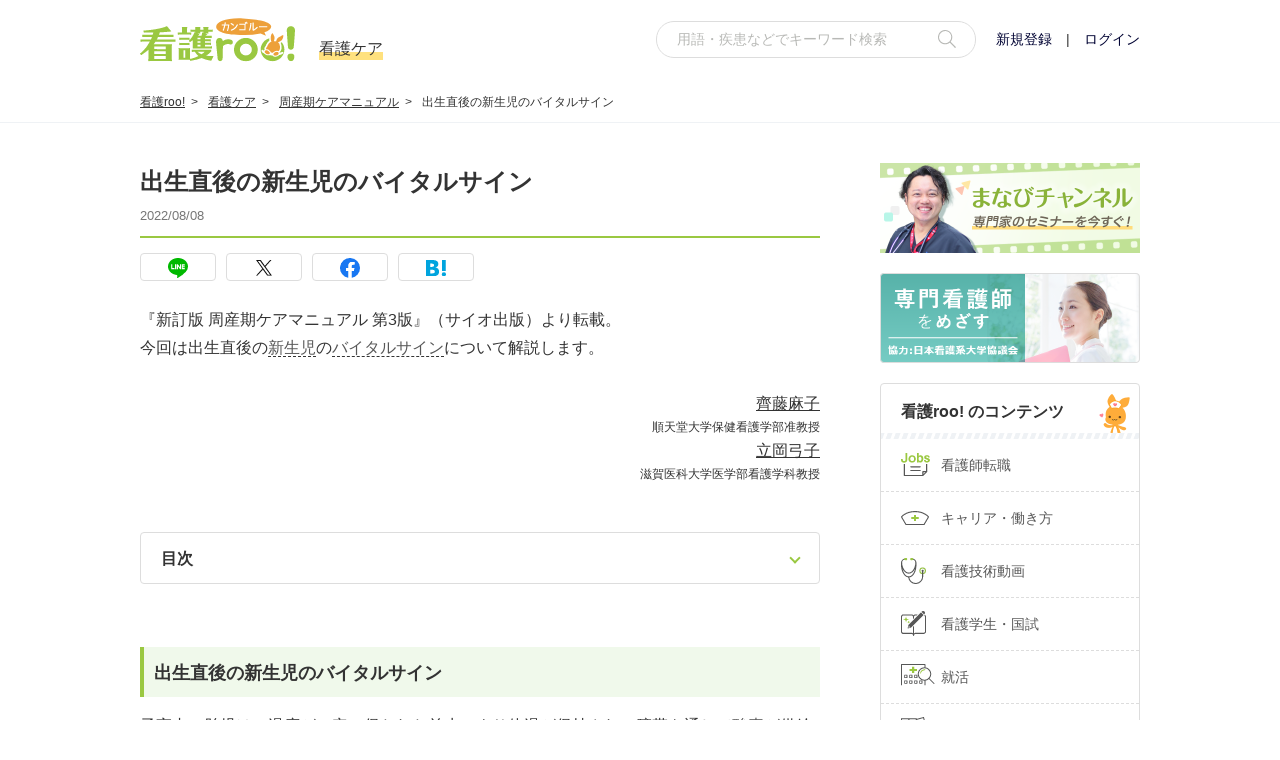

--- FILE ---
content_type: text/html; charset=UTF-8
request_url: https://www.kango-roo.com/learning/8569/
body_size: 13013
content:
<script>
    window.dataLayer = window.dataLayer || [];
    dataLayer.push({"series_title":"\u5468\u7523\u671f\u30b1\u30a2\u30de\u30cb\u30e5\u30a2\u30eb","date":"2022\/08\/08"});
</script>

<!doctype html>
<html>
<meta charset="UTF-8">
<meta name="viewport" content="width=device-width, initial-scale=1.0">
<meta http-equiv="X-UA-Compatible" content="ie=edge">
<title>出生直後の新生児のバイタルサイン | 看護roo![カンゴルー]</title>
<meta name="description" content="出生直後の新生児のバイタルサインについての解説。呼吸、心拍、体温測定の手順と正常値を写真を使ってわかりやすく説明します。">
<meta name="thumbnail" content="https://img.kango-roo.com/sn/thumbnail/phptgLRCC20211030035701.gif">
<meta name="robots" content="index,follow">
<meta name="twitter:card" content="summary">
<meta name="twitter:site" content="@kango_roo">
<meta property="og:type" content="website">
<meta property="og:site_name" content="看護roo! [カンゴルー]">
<meta property="og:title" content="出生直後の新生児のバイタルサイン | 看護roo![カンゴルー]">
<meta property="og:description" content="出生直後の新生児のバイタルサインについての解説。呼吸、心拍、体温測定の手順と正常値を写真を使ってわかりやすく説明します。">
<meta property="og:image" content="https://img.kango-roo.com/sn/thumbnail/phptgLRCC20211030035701.gif">
<link rel="canonical" href="https://www.kango-roo.com/learning/8569/">
<meta property="og:url" content="https://www.kango-roo.com/learning/8569/">
<link rel="dns-prefetch" href="//securepubads.g.doubleclick.net">
<link rel="dns-prefetch" href="//www.googletagservices.com">
<link rel="dns-prefetch" href="//tpc.googlesyndication.com">
<link rel="dns-prefetch" href="//pagead2.googlesyndication.com">
<link rel='preconnect dns-prefetch' href="//www.googletagmanager.com">
<link rel='preconnect dns-prefetch' href="//www.google-analytics.com">
<link rel='preconnect dns-prefetch' href="//www.google.com">
<link rel='preconnect dns-prefetch' href="//munchkin.marketo.net">
<link rel='preconnect dns-prefetch' href="//connect.facebook.net">
<link rel='preconnect dns-prefetch' href="//platform.twitter.com">
<link rel='preconnect dns-prefetch' href="//pbs.twimg.com">
<link rel='preconnect dns-prefetch' href="//abs.twimg.com">
<link rel='preconnect dns-prefetch' href="//b97.yahoo.co.jp">
<link rel='preconnect dns-prefetch' href="//cdn.logly.co.jp">
				<script type="application/ld+json">
						[
    {
        "datePublished": "2022-08-07T21:00:00.000000Z",
        "@context": "http://schema.org",
        "@type": "MedicalWebPage",
        "mainEntityOfPage": {
            "@type": "WebPage",
            "@id": "https://www.kango-roo.com/learning/8569/"
        },
        "audience": {
            "@type": "MedicalAudience",
            "audienceType": "看護師"
        },
        "publisher": {
            "@type": "Organization",
            "name": "看護roo!",
            "url": "www.kango-roo.com",
            "logo": {
                "@type": "ImageObject",
                "url": "https://www.kango-roo.com/kangoroo.png"
            },
            "parentOrganization": {
                "@type": "Organization",
                "name": "株式会社クイック",
                "url": "919.jp",
                "logo": {
                    "@type": "ImageObject",
                    "url": "https://919.jp/assets/img/common/tpl/logo.png"
                }
            }
        },
        "author": [
            {
                "@type": "Person",
                "name": "立岡弓子",
                "affiliation": {
                    "@type": "Organization",
                    "name": "滋賀医科大学",
                    "url": "https://www.shiga-med.ac.jp/"
                },
                "hasOccupation": {
                    "@type": "Occupation",
                    "name": "看護師",
                    "occupationLocation": {
                        "@type": "Country",
                        "name": "日本"
                    }
                },
                "jobTitle": "医学部看護学科教授",
                "url": "https://www.kango-roo.com/profile/507/"
            },
            {
                "@type": "Person",
                "name": "齊藤麻子",
                "affiliation": {
                    "@type": "Organization",
                    "name": "順天堂大学",
                    "url": "https://www.juntendo.ac.jp/"
                },
                "hasOccupation": {
                    "@type": "Occupation",
                    "name": "看護師",
                    "occupationLocation": {
                        "@type": "Country",
                        "name": "日本"
                    }
                },
                "jobTitle": "保健看護学部准教授",
                "url": "https://www.kango-roo.com/profile/522/"
            }
        ],
        "headline": "出生直後の新生児のバイタルサイン",
        "relatedLink": [
            "https://www.kango-roo.com/learning/8497/"
        ],
        "isBasedOn": {
            "@type": "Book",
            "name": "新訂版 周産期ケアマニュアル 第3版",
            "url": "https://scio-pub.co.jp/detail/?id=165",
            "publisher": {
                "@type": "Organization",
                "name": "サイオ出版",
                "url": "https://scio-pub.co.jp/"
            }
        },
        "description": "出生直後の新生児のバイタルサインについての解説。呼吸、心拍、体温測定の手順と正常値を写真を使ってわかりやすく説明します。"
    },
    {
        "datePublished": "2022-08-07T21:00:00.000000Z",
        "@context": "http://schema.org",
        "@type": "Article",
        "mainEntityOfPage": {
            "@type": "WebPage",
            "@id": "https://www.kango-roo.com/learning/8569/"
        },
        "audience": {
            "@type": "MedicalAudience",
            "audienceType": "看護師"
        },
        "publisher": {
            "@type": "Organization",
            "name": "看護roo!",
            "url": "www.kango-roo.com",
            "logo": {
                "@type": "ImageObject",
                "url": "https://www.kango-roo.com/kangoroo.png"
            },
            "parentOrganization": {
                "@type": "Organization",
                "name": "株式会社クイック",
                "url": "919.jp",
                "logo": {
                    "@type": "ImageObject",
                    "url": "https://919.jp/assets/img/common/tpl/logo.png"
                }
            }
        },
        "author": [
            {
                "@type": "Person",
                "name": "立岡弓子",
                "affiliation": {
                    "@type": "Organization",
                    "name": "滋賀医科大学",
                    "url": "https://www.shiga-med.ac.jp/"
                },
                "hasOccupation": {
                    "@type": "Occupation",
                    "name": "看護師",
                    "occupationLocation": {
                        "@type": "Country",
                        "name": "日本"
                    }
                },
                "jobTitle": "医学部看護学科教授",
                "url": "https://www.kango-roo.com/profile/507/"
            },
            {
                "@type": "Person",
                "name": "齊藤麻子",
                "affiliation": {
                    "@type": "Organization",
                    "name": "順天堂大学",
                    "url": "https://www.juntendo.ac.jp/"
                },
                "hasOccupation": {
                    "@type": "Occupation",
                    "name": "看護師",
                    "occupationLocation": {
                        "@type": "Country",
                        "name": "日本"
                    }
                },
                "jobTitle": "保健看護学部准教授",
                "url": "https://www.kango-roo.com/profile/522/"
            }
        ],
        "headline": "出生直後の新生児のバイタルサイン",
        "relatedLink": [
            "https://www.kango-roo.com/learning/8497/"
        ],
        "isBasedOn": {
            "@type": "Book",
            "name": "新訂版 周産期ケアマニュアル 第3版",
            "url": "https://scio-pub.co.jp/detail/?id=165",
            "publisher": {
                "@type": "Organization",
                "name": "サイオ出版",
                "url": "https://scio-pub.co.jp/"
            }
        },
        "description": "出生直後の新生児のバイタルサインについての解説。呼吸、心拍、体温測定の手順と正常値を写真を使ってわかりやすく説明します。"
    }
]
				</script>
		<link rel="stylesheet" href="https://www.kango-roo.com/assets/css/pc/style.css">
<script src="https://www.kango-roo.com/assets/js/app.js" defer></script>
<script src="/js/lazysizes.min.js" defer></script>
<script src="/js/ls.unveilhooks.min.js" defer></script>

<script type="text/javascript">
	window.pbjs = window.pbjs || {};
	window.pbjs.que = window.pbjs.que || [];
</script>
<script async='async' src='https://flux-cdn.com/client/quick/kango-roo.min.js'></script>

<script type="text/javascript">
	window.googletag = window.googletag || {};
	window.googletag.cmd = window.googletag.cmd || [];
</script>
<script async='async' src='https://securepubads.g.doubleclick.net/tag/js/gpt.js'></script>

<script type="text/javascript">
	window.fluxtag = {
		failSafeTimeout: 3000,
		isFn: function (object) {
			var _t = 'Function';
			var toString = Object.prototype.toString;
			return toString.call(object) === '[object ' + _t + ']';
		},
		renderAds: function (lines, failSafeTimeout) {
			googletag.cmd.push(function () {
				var failSafeTimeout = failSafeTimeout || window.fluxtag.failSafeTimeout;
				var bidRequestTimeout = (failSafeTimeout - 500) > 0 ? failSafeTimeout - 500 : failSafeTimeout;
				var refreshLines = [];
				var params = (function () {
					// GAMを呼び出したかを確認にするフラグ
					var readyBids = {
						google: false,
						prebid: false,
					};
					var definedSlots = [];
					var adsInfo = {
						gpt: {
							slots: [],
							displayDivIds: [],
						},
						pb: {
							divIds: []
						}
					};

					googletag.pubads().getSlots().forEach(function (slot) {
						// 既にdefineSlotされていた場合
						definedSlots[slot.getSlotElementId()] = slot;
					});

					lines.forEach(function (line) {
						var divId = line.divId;

						adsInfo.pb.divIds.push(divId);

						refreshLines.push({
							code: line.gpt.unitPath,
							id: divId
						});
						if (definedSlots[divId]) {
							adsInfo.gpt.slots.push(definedSlots[divId]);
						} else {
							var slot = googletag.defineSlot(line.gpt.unitPath, line.gpt.sizes, divId).addService(
								googletag.pubads());

							if (line.gpt.sizeMapping && line.gpt.sizeMapping.length > 0) {
								var sizeMapping = googletag.sizeMapping();
								line.gpt.sizeMapping.forEach(function (size) {
									sizeMapping.addSize(size[0], size[1]);
								});
								slot.defineSizeMapping(sizeMapping.build());
							}
							if (line.gpt.keyValues && line.gpt.keyValues.length > 0) {
								line.gpt.keyValues.forEach(function (param) {
									slot.setTargeting(param.key, param.value);
								});
							}
							adsInfo.gpt.slots.push(slot);
							adsInfo.gpt.displayDivIds.push(divId);
						}
					});
					// Prebid、APSでオークション後に起動する関数 (GAMコール、広告Display)
					var adServerSend = function () {
						if (!readyBids.prebid) {
							return;
						}
						if (!readyBids.google) {
							readyBids.google = true;
							adsInfo.gpt.displayDivIds.forEach(function (divId) {
								googletag.display(divId);
							});
							if (!!(pbjs.setTargetingForGPTAsync) && fluxtag.isFn(pbjs.setTargetingForGPTAsync)) {
								pbjs.que.push(function () {
									pbjs.setTargetingForGPTAsync(adsInfo.pb.divIds);
								});
							}
							googletag.pubads().refresh(adsInfo.gpt.slots);
						}
					};
					// Prebidオークション後に起動する関数
					var pbCallback = function () {
						readyBids.prebid = true;
						adServerSend();
					};
					// もしtimeout以内にPrebidが動作できなかった場合、最終的にGAMをコール
					setTimeout(function () {
						readyBids.prebid = true;
						adServerSend();
					}, failSafeTimeout);

					return {
						prebid: {
							callback: pbCallback,
						}
					};
				})();

				if (!!(window.pbFlux) && window.pbFlux.refresh && fluxtag.isFn(window.pbFlux.refresh)) {
					// Prebid呼び出し
					pbjs.que.push(function () {
						window.pbFlux.refresh({
							lines: refreshLines,
							callback: params.prebid.callback,
							timeout: bidRequestTimeout
						});
					});
				} else {
					params.prebid.callback();
				}
			});
		}
	};
</script>

<script type="text/javascript">
	googletag.cmd.push(function () {
		googletag.pubads().setTargeting('domain', "www.kango-roo.com");
		googletag.pubads().setTargeting('page_path', "/learning/8569/");
		googletag.pubads().setTargeting('category', "learning");
		googletag.pubads().setTargeting('age', "");
		googletag.pubads().setTargeting('gender', "");
		googletag.pubads().setTargeting('license', "");
		googletag.pubads().setTargeting('graduation', "");
        googletag.pubads().setTargeting('pref', "");
		googletag.pubads().enableSingleRequest();
		googletag.pubads().disableInitialLoad();
		googletag.enableServices();
	});
</script>
<script>
    window.dataLayer = window.dataLayer || [];
    dataLayer.push({"is_login":"未ログイン","graduation":""});
</script>
<!-- Googleリマケタグ -->
<script type="text/javascript">
    /* <![CDATA[ */
    var google_conversion_id = 1001869195;
    var google_conversion_label = "7Co0CN2npAMQi5_d3QM";
    var google_custom_params = window.google_tag_params;
    var google_remarketing_only = true;
    /* ]]> */
</script>
<script type="text/javascript" src="//www.googleadservices.com/pagead/conversion.js" defer></script>
<noscript>
    <div style="display:inline;">
        <img height="1" width="1" style="border-style:none;" alt="" src="//googleads.g.doubleclick.net/pagead/viewthroughconversion/1001869195/?value=0&label=7Co0CN2npAMQi5_d3QM&guid=ON&script=0"/>
    </div>
</noscript>
<!-- /Googleリマケタグ -->

<!-- Google Tag Manager -->
<noscript>
    <iframe src="//www.googletagmanager.com/ns.html?id=GTM-KWP74S" height="0" width="0" style="display:none;visibility:hidden"></iframe>
</noscript>
<script>
    (function(w,d,s,l,i){w[l]=w[l]||[];w[l].push({'gtm.start':
        new Date().getTime(),event:'gtm.js'});var f=d.getElementsByTagName(s)[0],
        j=d.createElement(s),dl=l!='dataLayer'?'&l='+l:'';j.async=true;j.src=
        '//www.googletagmanager.com/gtm.js?id='+i+dl;f.parentNode.insertBefore(j,f);
	})(window,document,'script','dataLayer','GTM-KWP74S');
</script>
<!-- /Google Tag Manager -->

<!-- WebAntenna -->
<script type="text/javascript" src="//tr.webantenna.info/js/webantenna.js"></script>
<script type="text/javascript">
    if ( typeof( webantenna ) == 'function' ) {
        _wa.account = 'WAW20R-1';
        webantenna();
    }
</script>
<noscript>
    <img width="1" height="1" alt="" src="//tr.webantenna.info/_webantenna.png?ga=WAW20R-1&jse=0">
</noscript>
<!-- /WebAntenna -->
<body class="p-learning-view">
    
    <div id="ajax-birthday-modal" data-flag="false"></div>
    
    <header class="l-header">
	<div class="l-header__in">
		<div class="l-header__logo">
			<a href="/"><img src="/assets/img/pc/common/logo.svg" alt="看護roo! カンゴルー" width="155" height="44"></a>
			<span class="l-header__category">
				<span>
									看護ケア
								</span>
			</span>
		</div>
		<div class="l-header__menu">
			<form action="/find/" class="c-headForm">
				<fieldset>
					<div class="c-headForm__in">
						<div class="c-headForm__item">
							<input type="text" name="q" placeholder="用語・疾患などでキーワード検索" class="c-headForm__input common-search-form-input">
							<button type="button" class="c-headForm__btn common-search-form-btn"><img src="/assets/img/pc/common/icon_search02.svg" alt="" width="18" height="18"></button>
						</div>
					</div>
				</fieldset>
			</form>
							<p class="l-header__txt"><a href="/nurse_regist/">新規登録</a>　|　<a href="/login/">ログイン</a></p>
					</div>
	</div>
</header>
    <!-- <div class="l-sidebar">
    
    <div class="l-sidebar__banner">
        <a href="/mchannel/"><img src="/assets/img/pc/common/banner04.png" width="260" height="90" alt="まなびチャンネル 専門家のセミナーを今すぐ！"></a>
    </div>

    <div class="l-sidebar__banner">
        <a href="/specialist/cns/"><img src="/assets/img/pc/common/banner01.png" width="260" height="90" alt="専門看護師をめざす 協力:一般社団法人 日本看護系大学協議会"></a>
    </div>

    
    
    <section class="l-sidebar__contents">
        <h2 class="l-sidebar__ttl -contents">看護roo! のコンテンツ</h2>
        <ul>
            <li><a href="/career/?utm_source=community&utm_medium=referral&utm_campaign=g_navi" class="l-sidebar__menu -menu10">看護師転職</a></li>
            <li><a href="/work/" class="l-sidebar__menu -menu05">キャリア・働き方</a></li>
            <li><a href="/mv/" class="l-sidebar__menu -menu04">看護技術動画</a></li>
            <li><a href="/kokushi/" class="l-sidebar__menu -menu09">看護学生・国試</a></li>
            <li><a href="/shu-katsu?utm_campaign=g_navi&utm_medium=referral&utm_source=community" class="l-sidebar__menu -menu22">就活</a></li>
            <li><a href="/learning/" class="l-sidebar__menu -menu03">看護ケア</a></li>
            <li><a href="/mchannel/" class="l-sidebar__menu -menu21">まなびチャンネル</a></li>
            <li><a href="/kq/" class="l-sidebar__menu -menu14">看護クイズ</a></li>
            <li><a href="/omikuji/" class="l-sidebar__menu -menu06">おみくじ</a></li>
            <li><a href="/comic/" class="l-sidebar__menu -menu02">マンガ</a></li>
            <li><a href="/ki/" class="l-sidebar__menu -menu12">看護師🎨イラスト集</a></li>
            <li><a href="/lifestyle/" class="l-sidebar__menu -menu08">ライフスタイル</a></li>
            <li><a href="/yn/" class="l-sidebar__menu -menu11">本音アンケート</a></li>
            <li><a href="/ca/" class="l-sidebar__menu -menu01">お悩み掲示板</a></li>
            <li><a href="/km/" class="l-sidebar__menu -menu13">ナースの給料明細</a></li>
            <li><a href="/word/" class="l-sidebar__menu -menu07">用語辞典</a></li>
        </ul>
    </section>

    <section class="l-sidebar__about">
        <h2 class="l-sidebar__ttl -about"><img data-src="/assets/img/pc/common/logo.svg" alt="" width="155" height="44" class="lazyload"></h2>
        <section class="l-sidebar__app">
            <h3 class="l-sidebar__ttl -about02"><span>運営サイト</span></h3>
            <div class="l-sidebar__appBox">
                <ul>
                    <li>
                        <div class="l-sidebar__appBox__inner">
                            <img data-src="/assets/img/pc/common/logo_shukatsu.svg" width="178" height="35" alt="看護roo! 就活" class="lazyload">
                        </div>
                        <a href="/shu-katsu?utm_source=community&utm_medium=referral&utm_campaign=menu">看護roo! 就活</a>
                    </li>
                </ul>
            </div>
            <div class="l-sidebar__appBox">
                <ul>
                    <li>
                        <img data-src="/assets/img/pc/common/logo_tenshoku.png" width="118" height="40" alt="看護roo! カンゴルー転職" class="lazyload">
                        <a href="/career/">看護roo! 転職</a>
                    </li>
                </ul>
            </div>
        </section>
        <section class="l-sidebar__app">
            <h3 class="l-sidebar__ttl -about02"><span>運営スマホアプリ</span></h3>
            <div class="l-sidebar__appBox">
                <p>シフト管理＆共有</p>
                <ul>
                    <li>
                        <div class="l-sidebar__appBox__inner">
                            <img data-src="/assets/img/pc/common/app02.png" width="60" height="60" alt="" class="lazyload">
                            <img data-src="/assets/img/pc/common/app01.png" width="60" height="60" alt="" class="lazyload">
                        </div>
                        <a href="/appli/cal/">ナスカレPlus+/ナスカレ</a>
                    </li>
                </ul>
            </div>
            <div class="l-sidebar__appBox">
                <p>国試過去問＆模試</p>
                <ul>
                    <li>
                        <img data-src="/assets/img/pc/common/app03.png" width="60" height="60" alt="看護roo!国試" class="lazyload">
                        <a href="/kokushi/appli/">看護roo! 国試</a>
                    </li>
                </ul>
            </div>
        </section>
        <section class="l-sidebar__sns">
            <h3 class="l-sidebar__ttl -about02"><span>SNS公式アカウント</span></h3>
            <ul>
                <li>
                    <a href="https://twitter.com/kango_roo?ref_src=twsrc%5Egoogle%7Ctwcamp%5Eserp%7Ctwgr%5Eauthor">
                        <img data-src="/assets/img/pc/common/sns_icon01.svg" width="50" height="50" alt="X" class="lazyload">
                    </a>
                </li>
                <li>
                    <a href="https://www.instagram.com/kangoroo_tensyoku/">
                        <img data-src="/assets/img/pc/common/sns_icon08.svg" width="50" height="50" alt="Instagram" class="lazyload">
                    </a>
                </li>
                <li>
                    <a href="https://ja-jp.facebook.com/kangor00">
                        <img data-src="/assets/img/pc/common/sns_icon02.svg" width="50" height="50" alt="facebook" class="lazyload">
                    </a>
                </li>
            </ul>
            <div class="l-sidebar__tw lazyload">
                <a class="twitter-timeline" data-dnt="true" href="https://twitter.com/kango_roo"  data-widget-id="308844733017489408">@kango_roo  からのツイート</a>
                <script>!function(d,s,id){var js,fjs=d.getElementsByTagName(s)[0];if(!d.getElementById(id)){js=d.createElement(s);js.id=id;js.src="//platform.twitter.com/widgets.js";fjs.parentNode.insertBefore(js,fjs);}}(document,"script","twitter-wjs");</script>
            </div>
            <a href="/contact/" class="c-btn01 -right -type03">サイトへのご意見・<br>お問い合わせはこちら</a>
        </section>
    </section>

    <section class="l-sidebar__supporter">
        <h2 class="l-sidebar__ttl -supporter"><span>看護roo!サポーター</span>＼募集中／</h2>
        <div class="l-sidebar__in">
            <p class="l-sidebar__txt">アンケートや座談会・取材にご協力いただける看護師さん、大募集中です！</p>
            <div class="l-sidebar__application">
                <p>応募方法はそれぞれ</p>
                <ul class="c-list03 -gray">
                    <li>興味あるテーマを登録</li>
                    <li>アンケートに回答やイベント参加でお小遣いGET!!</li>
                </ul>
            </div>
            <div class="c-linkTxt01 -right">
                <a href="/member/supporter_edit/">設定する※要ログイン</a>
            </div>
        </div>
    </section>
</div>
 -->
    <div class="l-container">
	<div class="c-breadcrumb">
    <ul>
                                    <li class="c-breadcrumb__item"><a href="/">看護roo!</a></li>
                                                <li class="c-breadcrumb__item"><a href="/learning/">看護ケア</a></li>
                                                <li class="c-breadcrumb__item"><a href="/learning/8497/">周産期ケアマニュアル</a></li>
                                                <li class="c-breadcrumb__item">出生直後の新生児のバイタルサイン</li>
                        </ul>
</div>	<main class="l-main">
		<div class="l-conts">
			<section class="p-lifestyle-article_id01">
								<div class="c-title03">
										<h1>出生直後の新生児のバイタルサイン</h1>
										<time datetime="2022-08-08">2022/08/08</time>
								</div>

				<div class="c-snsBlock -type02">
    <ul class="c-snsBlock__list">
        <li class="c-snsBlock__item -line">
            <a href="https://line.me/R/msg/text/?%E5%87%BA%E7%94%9F%E7%9B%B4%E5%BE%8C%E3%81%AE%E6%96%B0%E7%94%9F%E5%85%90%E3%81%AE%E3%83%90%E3%82%A4%E3%82%BF%E3%83%AB%E3%82%B5%E3%82%A4%E3%83%B3+%7C+%E7%9C%8B%E8%AD%B7roo%21%5B%E3%82%AB%E3%83%B3%E3%82%B4%E3%83%AB%E3%83%BC%5Dhttps%3A%2F%2Fwww.kango-roo.com%2Flearning%2F8569%2F">
                <img src="https://www.kango-roo.com/assets/img/sp/common/sns_icon04.svg" width="20" height="20" alt=""><!--9999-->
            </a>
        </li>
        <li class="c-snsBlock__item -tw">
            <a href="https://twitter.com/share?url=https%3A%2F%2Fwww.kango-roo.com%2Flearning%2F8569%2F&text=%E5%87%BA%E7%94%9F%E7%9B%B4%E5%BE%8C%E3%81%AE%E6%96%B0%E7%94%9F%E5%85%90%E3%81%AE%E3%83%90%E3%82%A4%E3%82%BF%E3%83%AB%E3%82%B5%E3%82%A4%E3%83%B3+%7C+%E7%9C%8B%E8%AD%B7roo%21%5B%E3%82%AB%E3%83%B3%E3%82%B4%E3%83%AB%E3%83%BC%5D" target="_blank">
                <img src="https://www.kango-roo.com/assets/img/sp/common/sns_icon05.svg" width="16" height="17" alt=""><!--9999-->
            </a>
        </li>
        <li class="c-snsBlock__item -fb">
            <a href="https://www.facebook.com/share.php?u=https%3A%2F%2Fwww.kango-roo.com%2Flearning%2F8569%2F" class="facebook-btn">
                <img src="https://www.kango-roo.com/assets/img/sp/common/sns_icon02.svg" width="20" height="20" alt=""><!--9999-->
            </a>
        </li>
        <li class="c-snsBlock__item -hatena">
            <a href="https://b.hatena.ne.jp/entry/https%3A%2F%2Fwww.kango-roo.com%2Flearning%2F8569%2F" data-hatena-bookmark-layout="simple" title="出生直後の新生児のバイタルサイン | 看護roo![カンゴルー]" data-hatena-bookmark-initialized="1">
                <img src="https://www.kango-roo.com/assets/img/sp/common/sns_icon07.svg" width="20" height="17" alt=""><!--9999-->
            </a>
        </li>
    </ul>
</div>

				<div class="p-content">
					<p>『新訂版 周産期ケアマニュアル 第3版』（サイオ出版）より転載。<br />
今回は出生直後の<a class="autoLink" href="/word/21028">新生児</a>の<a class="autoLink" href="/word/4767">バイタルサイン</a>について解説します。</p>

<p> </p>

<p style="text-align: right;"><a href="http://www.kango-roo.com/profile/522/">齊藤麻子</a><br />
<span style="font-size:12px;">順天堂大学保健看護学部准教授</span></p>

<p style="text-align: right;"><a href="http://www.kango-roo.com/profile/507/">立岡弓子</a><br />
<span style="font-size:12px;">滋賀医科大学医学部看護学科教授</span></p>

<p> </p>

<div class="contents">
<p class="contentsTitle01 is-accordion"><a id="0" name="0"></a>目次</p>

<ul class="contentsList01">
	<li><a href="#1">出生直後の新生児のバイタルサイン</a>

	<ul class="indent">
		<li><a href="#2">目的・意義</a></li>
		<li><a href="#3">実施する対象の観察項目</a></li>
		<li><a href="#4">必要物品</a></li>
		<li><a href="#5">手順</a>
		<ul class="indent">
			<li><a href="#6">呼吸数の測定・呼吸音の聴診</a></li>
			<li><a href="#7">心拍数の測定・心音の聴診</a></li>
			<li><a href="#8">体温の測定</a></li>
		</ul>
		</li>
		<li><a href="#9">正常な新生児のバイタルサインの値</a></li>
	</ul>
	</li>
</ul>
</div>

<p> </p>

<h2><a id="1" name="1"></a>出生直後の新生児のバイタルサイン</h2>

<p>子宮内の胎児は、温度が一定に保たれた羊水により体温が保持され、臍帯を通じて<a class="autoLink" href="/word/8650">酸素</a>が供給される環境下にあるが、出生を機に、外気に触れ、胎盤循環の断絶という大きな環境の変化を経験する。これにより、自らの力による体温の保持と、新たな<a class="autoLink" href="/word/8557">呼吸</a>循環動態への切り替えをしていくこととなる。</p>

<p> </p>

<p>このため、出生直後の新生児のバイタルサインは、<a class="autoLink" href="/word/10748">子宮</a>外環境への適応過程にある児の状態を客観的に判断する指標（<a href="https://www.kango-roo.com/learning/8574/#10">アプガースコア</a>）となり、異常があった場合の対応の判断の基準ともなるため、速やかに正確に測定することが重要である。</p>

<p> </p>

<p>また、バイタルサインは計測値のみでなく、呼吸音と心音の雑音、リズムや強弱などの質、児の活気、<a class="autoLink" href="/word/9548">皮膚</a>の色や冷感の有無など、全身状態をともに観察し、総合的に評価する。</p>

<p> </p>

<h3><a id="2" name="2"></a>目的・意義</h3>

<p>①呼吸状態の異常の有無の観察<br />
②循環状態の異常の有無の観察<br />
③体温の異常の有無の観察<br />
④全身観察の機会とし、異常を早期に発見し対応する</p>

<p> </p>

<h3><a id="3" name="3"></a>実施する対象の観察項目</h3>

<p>①<b>出生時の状況</b><br />
在胎週数、出生<a class="autoLink" href="/word/20845">体重</a>、羊水の胎便混濁の有無、啼泣、筋緊張、皮膚の色。</p>

<p> </p>

<p>②<b>環境調整</b><br />
・室温24～26℃、湿度50～60％。<br />
・室内の空気の対流がなるべく少ない環境をつくる（ドアなどを閉める）。<br />
・皮膚が羊水で濡れていると、蒸散により体温喪失しやすいため、温かいタオルでしっかりと羊水をふき取り、身体をおおっておく。</p>

<p> </p>

<h3><a id="4" name="4"></a>必要物品（<a href="#zu1">図1</a>、<a href="#zu2">図2</a>、<a href="#zu3">図3</a>）</h3>

<p>・<a class="autoLink" href="/word/21163">体温計</a>〔（<a class="autoLink" href="/word/20751">直腸</a>用、腋窩用）破損の危険性と扱いやすさからガラス製の水銀体温計より電子体温計を使用する場合が多い〕</p>

<p>・<a class="autoLink" href="/word/20849">聴診器</a>（新生児用）</p>

<p>・ストップウォッチ（または秒針つきの時計）</p>

<p>・消毒用アルコール綿</p>

<p>・潤滑剤（オリーブオイル、または、ワセリンなど）</p>

<p>体温計と聴診器は、使用前後にアルコール綿で消毒する。</p>

<p> </p>

<p class="listTitle -type01"><span class="bgList"><a id="zu1" name="zu1"></a>図1</span> 必要物品</p>

<p><img alt="新生児のバイタルサインチェックに必要な物品" height="332" src="https://img.kango-roo.com/upload/images/scio/shusanki/72/72_fig_1.png" width="350" /></p>

<p class="caption">新生児用聴診器、電子体温計（上：直腸用、下： 腋窩用）、ストップウォッチ、消毒用アルコール綿</p>

<p> </p>

<p class="listTitle -type01"><span class="bgList"><a id="zu2" name="zu2"></a>図2</span> 聴診器　新生児用（左）と成人用</p>

<p><img alt="聴診器　新生児用（左）と成人用" height="334" src="https://img.kango-roo.com/upload/images/scio/shusanki/72/72_fig_2.png" width="350" /></p>

<p class="caption">チェストピースの膜型面は、高調性の音（肺音・腸動音・正常な心音）を聴くのに適している。反対側はベル型で、低調性の音（心雑音）を聴くのに適している。</p>

<p> </p>

<p class="listTitle -type01"><span class="bgList"><a id="zu3" name="zu3"></a>図3</span> 電子体温計（直腸用）</p>

<p><img alt="電子体温計（直腸用）" height="266" src="https://img.kango-roo.com/upload/images/scio/shusanki/72/72_fig_3.png" width="350" /></p>

<p> </p>

<p> </p>

<p style="text-align: right;"><span style="font-size:12px;"><a href="#0">目次</a>に戻る</span></p>

<h3><a id="5" name="5"></a>手順</h3>

<p>バイタルサインの値は、啼泣などにより値が変化するので、呼吸数→<a class="autoLink" href="/word/8901">心拍数</a>→体温と、児への接触刺激が少ない順に測定すると、啼泣や体動による測定値の変動が最小限となり、安静時の正確な値を得ることができる。</p>

<p> </p>

<p>また、急激な環境温度の変化により啼泣を誘発したり、体温を低下させたりする可能性があるため、バイタルサインの測定中は、皮膚の露出を最小限にし、保温に努める。聴診器は、清潔な手で温めてから児にあてる。</p>

<p> </p>

<h4 class="title04_1"><a id="6" name="6"></a>呼吸数の測定・呼吸音の聴診</h4>

<p><span class="list01Num">1</span><span class="list01Txt">新生児は腹式呼吸であるため、胸腹部が観察できるよう、胸腹部の上下運動を測定する（<a href="#zu4">図4</a>）。児の腹部に手を軽くあてると動きがよりわかりやすい（<a href="#zu5">図5</a>）。</span></p>

<p> </p>

<p class="listTitle -type01"><span class="bgList"><a id="zu4" name="zu4"></a>図4</span> 胸腹部の観察による呼吸数の測定</p>

<p><img alt="胸腹部の観察による呼吸数の測定" height="349" src="https://img.kango-roo.com/upload/images/scio/shusanki/72/72_fig_4.png" width="550" /></p>

<p> </p>

<p class="listTitle -type01"><span class="bgList"><a id="zu5" name="zu5"></a>図5</span> 呼吸数の測定</p>

<p><img alt="呼吸数の測定" height="349" src="https://img.kango-roo.com/upload/images/scio/shusanki/72/72_fig_5.png" width="550" /></p>

<p class="caption">腹部に軽く手をあて、腹部の上下運動による呼吸数の測定。視診による呼吸数の測定より、小さな動きもわかりやすい。</p>

<p> </p>

<p><span class="list01Num">2</span><span class="list01Txt">新生児の呼吸パターンは不規則で、生理的に短い呼吸休止をすることがある。そのため、必ず1分間計測する。</span></p>

<p> </p>

<p><span class="list01Num">3</span><span class="list01Txt">聴診器で呼吸音の聴診をする。チェストピースは膜型面を用い、児の肺尖部（鎖骨上部）から肺底部（横隔膜部）にかけて、肺左右差の有無や呼吸の深さ、肺雑音の有無や程度などを聴診する（<a href="#zu6">図6</a>）。</span></p>

<p> </p>

<p class="listTitle -type01"><span class="bgList"><a id="zu6" name="zu6"></a>図6</span> 聴診器による呼吸音の聴診</p>

<p><img alt="聴診器による呼吸音の聴診" height="367" src="https://img.kango-roo.com/upload/images/scio/shusanki/72/72_fig_6.png" width="550" /></p>

<p class="caption">児の肺尖部（右上）から肺底部（左下）にかけて、左右や上下の肺音に異常がないか聴診する。</p>

<p> </p>

<p><span class="list01Txt">同時に、鼻翼呼吸・陥没呼吸、呻吟などの異常呼吸の有無、チアノーゼの有無を観察する。なお、生後しばらくは、正常児でも湿性ラ音が聴取される場合がある。</span></p>

<p> </p>

<div class="box">
<p class="boxTtl -type03">胎児循環から成人型循環への移行の過程</p>

<p class="boxTxt">体内での胎児の肺胞は肺液で満たされ拡張しているが、出生直後の第一呼吸の開始とともに、空気が肺胞内に流入し、肺胞内の肺液は肺組織にある血管・リンパ管へ吸収され、肺胞は空気で満たされる。</p>

<p class="boxTxt"> </p>

<p class="boxTxt">血中酸素濃度の上昇により肺血管は拡張し、肺血流が増加することで、右心室から大動脈へ血液のバイパスをしていた動脈管が収縮し始める。さらに、肺からの血液の還流により左心房圧が上昇し、卵円孔の閉鎖へとつながる。</p>

<p class="boxTxt"> </p>

<p class="boxTxt">なお、卵円孔の機能的閉鎖までは、生後数分、動脈管の機能的閉鎖は12～24時間といわれている。出生後このような過程を経て、胎児循環（<a href="#zu7">図7</a>）から成人型循環への移行が完了する<a href="#bunken"><sup>1)</sup></a>。</p>

<p> </p>

<p class="listTitle -type01"><span class="bgList"><a id="zu7" name="zu7"></a>図7</span> 胎児循環の概要</p>

<p><img alt="胎児循環の概要" height="550" src="https://img.kango-roo.com/upload/images/scio/shusanki/72/72_fig_10.png" width="443" /></p>
</div>

<p> </p>

<h4 class="title04_1"><a id="7" name="7"></a>心拍数の測定・心音の聴診</h4>

<p><span class="list01Num">1</span><span class="list01Txt">新生児では、脈拍数は測定しにくいため、心拍数を測定する（<a href="#zu8">図8</a>）。児の着衣を開け、心尖部（左乳頭下部よりやや中央寄り、第4肋間部）に、聴診器をあて計測する<a href="#bunken"><sup>2）</sup></a>。呼吸によるリズムの変化がある場合があるため、必ず1分間測定する。</span></p>

<p> </p>

<p class="listTitle -type01"><span class="bgList"><a id="zu8" name="zu8"></a>図8</span> 心拍数の測定、心音の聴診</p>

<p><img alt="心拍数の測定、心音の聴診" height="367" src="https://img.kango-roo.com/upload/images/scio/shusanki/72/72_fig_7.png" width="550" /></p>

<p> </p>

<p><span class="list01Num">2</span><span class="list01Txt">心拍数とともに、リズム不整、心雑音の有無や程度を観察する。出生直後は多くの健康な新生児に心雑音が聴取される場合があり、逆に心室中隔欠損などの先天性心疾患がある児では、2～3日経ってから心雑音が顕在化する場合がある。</span></p>

<p> </p>

<h4 class="title04_1"><a id="8" name="8"></a>体温の測定</h4>

<p><span class="list01Num">1</span><span class="list01Txt">出生直後の新生児の皮膚温は外気の影響を受けやすいので、深部温である直腸温を測定する。直腸温を測定する際に、肛門や陰部の異常の有無の観察も行う。</span></p>

<p> </p>

<p><span class="list01Num">2</span><span class="list01Txt">児の膝部を軽く屈曲したまま両足首を片手で把持する（<a href="#zu9">図9</a>）。先端に潤滑油を塗布した体温計は、先端から2.5～3cm 程度の部分を持ち2cm程度ゆっくりと挿入する（<a href="#zu10">図10</a>）。挿入後、体温計を持つ手指の一部を児の殿部に接しておくと、児の体動時も危険が少なく対応しやすい。</span></p>

<p> </p>

<p class="listTitle -type01"><span class="bgList"><a id="zu9" name="zu9"></a>図9</span> 直腸温計測時の下肢の固定</p>

<div class="mask"><img alt="直腸温計測時の下肢の固定" class="maskImage" src="https://img.kango-roo.com/upload/images/scio/shusanki/72/72_fig_8.png" width="550" />
<div class="maskCover"><span class="maskButton">画像を見る</span></div>
</div>

<p> </p>

<p class="listTitle -type01"><span class="bgList"><a id="zu10" name="zu10"></a>図10</span> 直腸温の測定</p>

<div class="mask"><img alt="直腸温の測定" class="maskImage" src="https://img.kango-roo.com/upload/images/scio/shusanki/72/72_fig_9.png" width="550" />
<div class="maskCover"><span class="maskButton">画像を見る</span></div>
</div>

<p class="caption">体温計挿入の刺激により、排便を誘発する場合があるため、おむつは下に敷いたままにする。</p>

<p> </p>

<p><span class="list01Num">3</span><span class="list01Txt">体温計の規定の時間挿入を保ち、測定する。測定終了後は、児のおむつと着衣を整える。使用後の体温計は、便をふき取り、既定の消毒薬で消毒する。</span></p>

<p> </p>

<h3><a id="9" name="9"></a>正常な新生児のバイタルサインの値</h3>

<p><b>呼吸数</b>：30～60回/分<br />
<b>心拍数</b>：110～160回/分<br />
<b>体温</b>：36.5～37.5℃（<a class="autoLink" href="/word/9082">直腸温</a>）</p>

<p> </p>

<p> </p>

<p style="text-align: right;"><span style="font-size:12px;"><a href="#0">目次</a>に戻る</span></p>

<p> </p>

<div class="acc01">
<h3 class="acc01Ttl is-accordion"><a id="bunken" name="bunken"></a>引用・参考文献</h3>

<div class="acc01Detail">
<p>1）田村正徳監：日本版救急蘇生ガイドラインに基づく新生児蘇生法テキスト、メジカルビュー社、2007<br />
2）小野田千枝子監、土井まつ子、椙山委都子、仲井美由紀編：こどものフィジカル・アセスメント、金原出版、2001</p>
</div>
</div>

<div class="documents">
<ul>
	<li><a href="https://www.kango-roo.com/learning/8497/#6">『新訂版 周産期ケアマニュアル 第3版』引用・参考文献</a></li>
</ul>
</div>

<p> </p>

<hr class="hr_source" />
<p> </p>

<p>本連載は株式会社<a href="https://scio-pub.co.jp/">サイオ出版</a>の提供により掲載しています。</p>

<p> </p>

<p style="text-align: center;"><a href="https://www.amazon.co.jp/dp/4907176848"><span name="Amazon購入ボタン" style="display: inline-block; text-align: center; text-decoration: none; outline: none; border-radius: 4px; background-color: #ff8c00; color: #fff; font-weight: bold; font-size: 12pt; padding: 5px 10px; box-shadow: 1px 3px 2px rgba(0,0,0,0.4);">> Amazonで見る</span></a>　　 <a href="https://books.rakuten.co.jp/rb/16273413/"><span name="楽天購入ボタン" style="display: inline-block; text-align: center; text-decoration: none; outline: none; border-radius: 4px; background-color: #ff6347; color: #fff; font-weight: bold; font-size: 12pt; padding: 5px 10px; box-shadow: 1px 3px 2px rgba(0,0,0,0.4);">> 楽天で見る</span></a></p>

<p> </p>

<p> </p>


											<p>［出典］
    <a href="https://scio-pub.co.jp/detail/?id=165" target="_blank">
    『新訂版 周産期ケアマニュアル 第3版』
    </a>
    編著／立岡弓子／2020年3月刊行／
            <a href="https://scio-pub.co.jp/" target="_blank">
        サイオ出版
        </a>
    </p>
    <p><img src="https://img.kango-roo.com/upload/images/scio/shusanki/shusankishosekijoho4.png"></p>
					
										<div class="c-pager01 -type01">
    <ul class="c-pager01__list">
        
                    <li class="c-pager01__item -leftArrow">
                                    <a href="/learning/8568">
                        <span class="c-pager01__itemTxt">前の回を読む</span>
                    </a>
                            </li>
            <li class="c-pager01__item -rightArrow">
                                    <a href="/learning/8570">
                        <span class="c-pager01__itemTxt">次の回を読む</span>
                    </a>
                            </li>
            </ul>
</div>										<div class="c-cautions">
												<a href="/rule/#rule7">コンテンツ利用に関する注意事項</a>
										</div>
				</div>

				<div class="c-snsBlock">
	<p class="c-snsBlock__title">SNSシェア</p>
	<ul class="c-snsBlock__list">
		<li class="c-snsBlock__item" target="_blank">
			<a href="https://line.me/R/msg/text/?%E5%87%BA%E7%94%9F%E7%9B%B4%E5%BE%8C%E3%81%AE%E6%96%B0%E7%94%9F%E5%85%90%E3%81%AE%E3%83%90%E3%82%A4%E3%82%BF%E3%83%AB%E3%82%B5%E3%82%A4%E3%83%B3+%7C+%E7%9C%8B%E8%AD%B7roo%21%5B%E3%82%AB%E3%83%B3%E3%82%B4%E3%83%AB%E3%83%BC%5Dhttps%3A%2F%2Fwww.kango-roo.com%2Flearning%2F8569%2F">
				<img data-src="https://www.kango-roo.com/assets/img/pc/common/sns_icon04.svg" width="20" height="20" alt="line" class="lazyload">
			</a>
		</li>
		<li class="c-snsBlock__item">
			<a href="https://twitter.com/share?url=https%3A%2F%2Fwww.kango-roo.com%2Flearning%2F8569%2F&text=%E5%87%BA%E7%94%9F%E7%9B%B4%E5%BE%8C%E3%81%AE%E6%96%B0%E7%94%9F%E5%85%90%E3%81%AE%E3%83%90%E3%82%A4%E3%82%BF%E3%83%AB%E3%82%B5%E3%82%A4%E3%83%B3+%7C+%E7%9C%8B%E8%AD%B7roo%21%5B%E3%82%AB%E3%83%B3%E3%82%B4%E3%83%AB%E3%83%BC%5D" target="_blank">
				<img data-src="https://www.kango-roo.com/assets/img/pc/common/sns_icon05.svg" width="16" height="17" alt="X" class="lazyload">
			</a>
		</li>
		<li class="c-snsBlock__item">
			<a href="https://www.facebook.com/share.php?u=https%3A%2F%2Fwww.kango-roo.com%2Flearning%2F8569%2F" class="facebook-btn">
				<img data-src="https://www.kango-roo.com/assets/img/pc/common/sns_icon02.svg" width="20" height="20" alt="facebook" class="lazyload">
			</a>
		</li>
		<li class="c-snsBlock__item">
			<a href="https://b.hatena.ne.jp/entry/https%3A%2F%2Fwww.kango-roo.com%2Flearning%2F8569%2F" data-hatena-bookmark-layout="simple" title="出生直後の新生児のバイタルサイン | 看護roo![カンゴルー]" data-hatena-bookmark-initialized="1">
				<img data-src="https://www.kango-roo.com/assets/img/pc/common/sns_icon07.svg" width="20" height="17" alt="hatena" class="lazyload">
			</a>
		</li>
	</ul>
</div>
			</section>

			<div id="ajax-settings"
													data-series-url="/learning/pc/series/196/?id=8569"
							>
			</div>

			
			
			<section class="p-lifestyle-article_id03">
									<div id="series_list" class="c-series02 c-gray"></div>
					<a href="/learning/" class="c-btn01 -left">看護ケアトップへ</a>
							</section>

						
			
						
						<div style="margin: 80px auto 0; text-align: center;">
								<div id='div-gpt-ad-1621513115656-0' style='min-width: 300px; min-height: 250px;'>
	<script>
		(function() {
			var lines = [{
				divId: 'div-gpt-ad-1621513115656-0',
				gpt: {
					unitPath: '/332838075/kng-roo_pc/kng-roo_PC_Det_rec_bot',
					sizes: [
						[300, 250],
						[336, 280]
					]
				}
			}];
			window.fluxtag.renderAds(lines, window.fluxtag.failSafeTimeout);
		})();
	</script>
</div>
						</div>
		</div>
				<div class="l-sidebar">
    
    <div class="l-sidebar__banner">
        <a href="/mchannel/"><img src="/assets/img/pc/common/banner04.png" width="260" height="90" alt="まなびチャンネル 専門家のセミナーを今すぐ！"></a>
    </div>

    <div class="l-sidebar__banner">
        <a href="/specialist/cns/"><img src="/assets/img/pc/common/banner01.png" width="260" height="90" alt="専門看護師をめざす 協力:一般社団法人 日本看護系大学協議会"></a>
    </div>

    
    
    <section class="l-sidebar__contents">
        <h2 class="l-sidebar__ttl -contents">看護roo! のコンテンツ</h2>
        <ul>
            <li><a href="/career/?utm_source=community&utm_medium=referral&utm_campaign=g_navi" class="l-sidebar__menu -menu10">看護師転職</a></li>
            <li><a href="/work/" class="l-sidebar__menu -menu05">キャリア・働き方</a></li>
            <li><a href="/mv/" class="l-sidebar__menu -menu04">看護技術動画</a></li>
            <li><a href="/kokushi/" class="l-sidebar__menu -menu09">看護学生・国試</a></li>
            <li><a href="/shu-katsu?utm_campaign=g_navi&utm_medium=referral&utm_source=community" class="l-sidebar__menu -menu22">就活</a></li>
            <li><a href="/learning/" class="l-sidebar__menu -menu03">看護ケア</a></li>
            <li><a href="/mchannel/" class="l-sidebar__menu -menu21">まなびチャンネル</a></li>
            <li><a href="/kq/" class="l-sidebar__menu -menu14">看護クイズ</a></li>
            <li><a href="/omikuji/" class="l-sidebar__menu -menu06">おみくじ</a></li>
            <li><a href="/comic/" class="l-sidebar__menu -menu02">マンガ</a></li>
            <li><a href="/ki/" class="l-sidebar__menu -menu12">看護師🎨イラスト集</a></li>
            <li><a href="/lifestyle/" class="l-sidebar__menu -menu08">ライフスタイル</a></li>
            <li><a href="/yn/" class="l-sidebar__menu -menu11">本音アンケート</a></li>
            <li><a href="/ca/" class="l-sidebar__menu -menu01">お悩み掲示板</a></li>
            <li><a href="/km/" class="l-sidebar__menu -menu13">ナースの給料明細</a></li>
            <li><a href="/word/" class="l-sidebar__menu -menu07">用語辞典</a></li>
        </ul>
    </section>

    <section class="l-sidebar__about">
        <h2 class="l-sidebar__ttl -about"><img data-src="/assets/img/pc/common/logo.svg" alt="" width="155" height="44" class="lazyload"></h2>
        <section class="l-sidebar__app">
            <h3 class="l-sidebar__ttl -about02"><span>運営サイト</span></h3>
            <div class="l-sidebar__appBox">
                <ul>
                    <li>
                        <div class="l-sidebar__appBox__inner">
                            <img data-src="/assets/img/pc/common/logo_shukatsu.svg" width="178" height="35" alt="看護roo! 就活" class="lazyload">
                        </div>
                        <a href="/shu-katsu?utm_source=community&utm_medium=referral&utm_campaign=menu">看護roo! 就活</a>
                    </li>
                </ul>
            </div>
            <div class="l-sidebar__appBox">
                <ul>
                    <li>
                        <img data-src="/assets/img/pc/common/logo_tenshoku.png" width="118" height="40" alt="看護roo! カンゴルー転職" class="lazyload">
                        <a href="/career/">看護roo! 転職</a>
                    </li>
                </ul>
            </div>
        </section>
        <section class="l-sidebar__app">
            <h3 class="l-sidebar__ttl -about02"><span>運営スマホアプリ</span></h3>
            <div class="l-sidebar__appBox">
                <p>シフト管理＆共有</p>
                <ul>
                    <li>
                        <div class="l-sidebar__appBox__inner">
                            <img data-src="/assets/img/pc/common/app02.png" width="60" height="60" alt="" class="lazyload">
                            <img data-src="/assets/img/pc/common/app01.png" width="60" height="60" alt="" class="lazyload">
                        </div>
                        <a href="/appli/cal/">ナスカレPlus+/ナスカレ</a>
                    </li>
                </ul>
            </div>
            <div class="l-sidebar__appBox">
                <p>国試過去問＆模試</p>
                <ul>
                    <li>
                        <img data-src="/assets/img/pc/common/app03.png" width="60" height="60" alt="看護roo!国試" class="lazyload">
                        <a href="/kokushi/appli/">看護roo! 国試</a>
                    </li>
                </ul>
            </div>
        </section>
        <section class="l-sidebar__sns">
            <h3 class="l-sidebar__ttl -about02"><span>SNS公式アカウント</span></h3>
            <ul>
                <li>
                    <a href="https://twitter.com/kango_roo?ref_src=twsrc%5Egoogle%7Ctwcamp%5Eserp%7Ctwgr%5Eauthor">
                        <img data-src="/assets/img/pc/common/sns_icon01.svg" width="50" height="50" alt="X" class="lazyload">
                    </a>
                </li>
                <li>
                    <a href="https://www.instagram.com/kangoroo_tensyoku/">
                        <img data-src="/assets/img/pc/common/sns_icon08.svg" width="50" height="50" alt="Instagram" class="lazyload">
                    </a>
                </li>
                <li>
                    <a href="https://ja-jp.facebook.com/kangor00">
                        <img data-src="/assets/img/pc/common/sns_icon02.svg" width="50" height="50" alt="facebook" class="lazyload">
                    </a>
                </li>
            </ul>
            <div class="l-sidebar__tw lazyload">
                <a class="twitter-timeline" data-dnt="true" href="https://twitter.com/kango_roo"  data-widget-id="308844733017489408">@kango_roo  からのツイート</a>
                <script>!function(d,s,id){var js,fjs=d.getElementsByTagName(s)[0];if(!d.getElementById(id)){js=d.createElement(s);js.id=id;js.src="//platform.twitter.com/widgets.js";fjs.parentNode.insertBefore(js,fjs);}}(document,"script","twitter-wjs");</script>
            </div>
            <a href="/contact/" class="c-btn01 -right -type03">サイトへのご意見・<br>お問い合わせはこちら</a>
        </section>
    </section>

    <section class="l-sidebar__supporter">
        <h2 class="l-sidebar__ttl -supporter"><span>看護roo!サポーター</span>＼募集中／</h2>
        <div class="l-sidebar__in">
            <p class="l-sidebar__txt">アンケートや座談会・取材にご協力いただける看護師さん、大募集中です！</p>
            <div class="l-sidebar__application">
                <p>応募方法はそれぞれ</p>
                <ul class="c-list03 -gray">
                    <li>興味あるテーマを登録</li>
                    <li>アンケートに回答やイベント参加でお小遣いGET!!</li>
                </ul>
            </div>
            <div class="c-linkTxt01 -right">
                <a href="/member/supporter_edit/">設定する※要ログイン</a>
            </div>
        </div>
    </section>
</div>
	</main>
</div>
    <footer class="l-footer">
	<div class="l-footer__in">
		<div class="l-footer__detail">
			<div class="l-footer__logo">
				<a href="/"><img data-src="/assets/img/pc/common/logo.svg" alt="" width="155" height="44" class="lazyload"></a>
				<p class="l-footer__copy"><small>&copy; QUICK CO.,LTD.</small></p>
			</div>
			<div class="l-footer__menu">
				<ul>
					<li><a href="/brand/">看護roo!について</a></li>
					<li><a href="/company/">運営会社</a></li>
					<li><a href="/faq/">よくある質問</a></li>
                    <li><a href="/contact/">お問い合わせ</a></li>
				</ul>
				<ul>
					<li><a href="/privacy/">プライバシーポリシー</a></li>
					<li><a href="/rule/">利用規約</a></li>
                    <li><a href="https://tayori.com/f/sponsor/" target="_blank" rel="noopener noreferrer">プレゼント協賛者募集</a></li>
                    <li><a href="/tokushoho/">特定商取引法に基づく表記</a></li>
				</ul>
				<ul>
					<li><a href="/editor/">編集者募集</a></li>
					<li><a href="https://hrmos.co/pages/quick919/jobs/2032292095790968833" target="_blank" rel="noopener noreferrer">SNSコンテンツ企画・運用担当募集</a></li>
					<li><a href="/illustrator/">イラストレーター・マンガ家募集</a></li>
					<li><a href="/writer/">ライター募集</a></li>
				</ul>
			</div>
		</div>
		<div class="l-footer__sns">
			<p>最新情報check！</p>
			<ul>
				<li><a href="https://twitter.com/kango_roo?ref_src=twsrc%5Egoogle%7Ctwcamp%5Eserp%7Ctwgr%5Eauthor"><img data-src="/assets/img/pc/common/sns_icon01.svg" width="40" height="40" alt="" class="lazyload"></a></li>
				<li><a href="https://ja-jp.facebook.com/kangor00"><img data-src="/assets/img/pc/common/sns_icon02.svg" width="40" height="40" alt="" class="lazyload"></a></li>
			</ul>
		</div>
	</div>
</footer>
    <!-- Yahoo Tag Manager -->
<script type="text/javascript">
  (function () {
    var tagjs = document.createElement("script");
    var s = document.getElementsByTagName("script")[0];
    tagjs.async = true;
    tagjs.src = "//s.yjtag.jp/tag.js#site=cKvy1uR&referrer=" + encodeURIComponent(document.location.href) + "";
    s.parentNode.insertBefore(tagjs, s);
  }());
</script>
<noscript>
  <iframe src="//b.yjtag.jp/iframe?c=cKvy1uR" width="1" height="1" frameborder="0" scrolling="no" marginheight="0" marginwidth="0"></iframe>
</noscript>
<!-- /Yahoo Tag Manager -->
</body>
</html>


--- FILE ---
content_type: text/html; charset=UTF-8
request_url: https://www.kango-roo.com/learning/pc/series/196/?id=8569
body_size: 1344
content:
<div class="c-title01">
    <h2>この連載</h2>
</div>
    <a class="c-series02__summary" href="/learning/8497">
        <div class="c-series02__img">
                        <img src="https://img.kango-roo.com/sn/thumbnail/phptgLRCC20211030035701.gif" alt="">
        </div>
        <div class="c-series02__inner">
            <h3 class="c-series02__ttl">周産期ケアマニュアル</h3>
            <p class="c-series02__txt">妊娠初期から妊娠末期、分娩期、産褥期、新生児のケアまで、周産期看護に関するすべてを、目的、意義、技術内容、原則、根拠の流れに沿って解説。</p>
        </div>
    </a>
    <ul class="c-series02__list">
                    <li class="c-series02__item ">
                <a href="/learning/8571/">
                    <p class="c-series02__date">
                        <time datetime="2022-08-24">2022/08/24</time>
                    </p>
                    <p class="c-series02__ttl">低体温｜胎外生活不適応状態へのケア①</p>
                </a>
            </li>
                    <li class="c-series02__item ">
                <a href="/learning/8570/">
                    <p class="c-series02__date">
                        <time datetime="2022-08-10">2022/08/10</time>
                    </p>
                    <p class="c-series02__ttl">新生児の蘇生</p>
                </a>
            </li>
                    <li class="c-series02__item is-current">
                <a href="/learning/8569/">
                    <p class="c-series02__date">
                        <time datetime="2022-08-08">2022/08/08</time>
                    </p>
                    <p class="c-series02__ttl">出生直後の新生児のバイタルサイン</p>
                </a>
            </li>
                    <li class="c-series02__item ">
                <a href="/learning/8568/">
                    <p class="c-series02__date">
                        <time datetime="2022-08-06">2022/08/06</time>
                    </p>
                    <p class="c-series02__ttl">保温</p>
                </a>
            </li>
                    <li class="c-series02__item ">
                <a href="/learning/8567/">
                    <p class="c-series02__date">
                        <time datetime="2022-08-04">2022/08/04</time>
                    </p>
                    <p class="c-series02__ttl">母乳によい食事</p>
                </a>
            </li>
            </ul>
    <div class="c-pager02 -type02">
        <ul class="c-pager02__list">
            <li class="c-pager02__item -leftArrow">
                                    <a id="series_list_link_prev" data-url="https://www.kango-roo.com/learning/pc/series/196/?page=1&amp;id=8567&amp;current_id=8569">
                        <span class="c-pager02__itemTxt">前へ</span>
                    </a>
                            </li>
                            <li class="c-pager02__item">
                    <a href="/learning/8497"><span class="c-pager02__itemTxt">連載の目次へ</span></a>
                </li>
                        <li class="c-pager02__item -rightArrow">
                                    <a id="series_list_link_next" data-url="https://www.kango-roo.com/learning/pc/series/196/?page=-1&amp;id=8571&amp;current_id=8569">
                        <span class="c-pager02__itemTxt">次へ</span>
                    </a>
                            </li>
        </ul>
    </div>


--- FILE ---
content_type: text/html; charset=utf-8
request_url: https://www.google.com/recaptcha/api2/aframe
body_size: 184
content:
<!DOCTYPE HTML><html><head><meta http-equiv="content-type" content="text/html; charset=UTF-8"></head><body><script nonce="L4_KGqtQkyMiRnl5AwCqLw">/** Anti-fraud and anti-abuse applications only. See google.com/recaptcha */ try{var clients={'sodar':'https://pagead2.googlesyndication.com/pagead/sodar?'};window.addEventListener("message",function(a){try{if(a.source===window.parent){var b=JSON.parse(a.data);var c=clients[b['id']];if(c){var d=document.createElement('img');d.src=c+b['params']+'&rc='+(localStorage.getItem("rc::a")?sessionStorage.getItem("rc::b"):"");window.document.body.appendChild(d);sessionStorage.setItem("rc::e",parseInt(sessionStorage.getItem("rc::e")||0)+1);localStorage.setItem("rc::h",'1769262353649');}}}catch(b){}});window.parent.postMessage("_grecaptcha_ready", "*");}catch(b){}</script></body></html>

--- FILE ---
content_type: image/svg+xml
request_url: https://www.kango-roo.com/assets/img/pc/common/icon_contents05.svg
body_size: 356
content:
<svg id="icon_nurse" xmlns="http://www.w3.org/2000/svg" viewBox="0 0 100 50"><defs><style>.cls-1{fill:#9ac841;}.cls-2{fill:#575757;}</style></defs><title>icon_nurse</title><polygon class="cls-1" points="46.18 36.01 53.79 36.01 53.79 28.36 63.12 28.36 63.12 21.64 53.79 21.64 53.79 13.99 46.18 13.99 46.18 21.64 36.84 21.64 36.84 28.36 46.18 28.36 46.18 36.01"/><path class="cls-2" d="M82.58,50H17.46a1.87,1.87,0,0,1-1.61-1L.28,22.41a2.1,2.1,0,0,1,.1-2.25l.19-.38A15.12,15.12,0,0,1,2.91,17a48.54,48.54,0,0,1,7.61-6A65,65,0,0,1,26.58,3.45,77.9,77.9,0,0,1,50,0a78.69,78.69,0,0,1,22,3A65.77,65.77,0,0,1,87.68,9.83a47.36,47.36,0,0,1,9.56,7.29,20.09,20.09,0,0,1,1.75,2l.68,1.13a2.15,2.15,0,0,1,.06,2.18L84.2,49.05A1.89,1.89,0,0,1,82.58,50ZM18.52,46h63L95.87,21.45A18.6,18.6,0,0,0,94.59,20a43.64,43.64,0,0,0-8.8-6.68A62.14,62.14,0,0,0,71,6.87,75.22,75.22,0,0,0,50,4,74.59,74.59,0,0,0,27.66,7.28,61.15,61.15,0,0,0,12.52,14.4a43.44,43.44,0,0,0-7,5.48,16.65,16.65,0,0,0-1.38,1.51Z"/></svg>

--- FILE ---
content_type: image/svg+xml
request_url: https://www.kango-roo.com/assets/img/sp/common/sns_icon04.svg
body_size: 466
content:
<svg xmlns="http://www.w3.org/2000/svg" viewBox="0 0 20 20"><g transform="translate(-9 -9.613)"><g transform="translate(9 9.613)"><path d="M29,18.13c0-4.7-4.486-8.517-10-8.517S9,13.434,9,18.13c0,4.21,3.558,7.737,8.363,8.4.325.074.769.225.881.517a2.259,2.259,0,0,1,.032.949s-.117.74-.142.9c-.044.265-.2,1.037.866.565a32.412,32.412,0,0,0,7.857-6.093h0A7.764,7.764,0,0,0,29,18.13" transform="translate(-9 -9.613)" fill="#00b900"/><g transform="translate(3.281 6.244)"><path d="M19.09,17.352h-.7a.2.2,0,0,0-.2.2v4.573a.2.2,0,0,0,.2.2h.7a.2.2,0,0,0,.195-.2V17.556a.2.2,0,0,0-.195-.2" transform="translate(-14.402 -17.348)" fill="#fff"/><path d="M24.45,17.352h-.7a.2.2,0,0,0-.195.2v2.717l-2-2.83-.015-.02h0l-.012-.012h0l-.011-.009h0l-.01-.007h-.006l-.011-.006h-.006l-.011,0h-.006l-.012,0h-.752a.2.2,0,0,0-.2.2v4.573a.2.2,0,0,0,.2.2h.7a.2.2,0,0,0,.2-.2V19.413l2,2.834a.215.215,0,0,0,.049.051h0l.012.007h.005l.01,0,.009,0H23.7a.174.174,0,0,0,.05.007h.7a.2.2,0,0,0,.195-.2V17.556a.2.2,0,0,0-.195-.2" transform="translate(-14.934 -17.348)" fill="#fff"/><path d="M16.262,21.184H14.356V17.551a.2.2,0,0,0-.195-.2h-.7a.2.2,0,0,0-.195.2v4.573h0a.21.21,0,0,0,.054.141h0a.187.187,0,0,0,.134.057h2.8a.2.2,0,0,0,.194-.2v-.736a.209.209,0,0,0-.057-.144.189.189,0,0,0-.137-.06" transform="translate(-13.265 -17.347)" fill="#fff"/><path d="M29.774,18.5a.189.189,0,0,0,.137-.06.209.209,0,0,0,.057-.144v-.736a.209.209,0,0,0-.057-.144.189.189,0,0,0-.137-.06h-2.8a.189.189,0,0,0-.135.057h0v0a.208.208,0,0,0-.054.14h0v4.573h0a.207.207,0,0,0,.055.141h0a.188.188,0,0,0,.135.057h2.8a.189.189,0,0,0,.137-.06.209.209,0,0,0,.057-.144v-.736a.209.209,0,0,0-.057-.144.189.189,0,0,0-.137-.06H27.867v-.773h1.906a.189.189,0,0,0,.137-.06.209.209,0,0,0,.057-.144v-.736a.209.209,0,0,0-.057-.144.189.189,0,0,0-.137-.06H27.867V18.5Z" transform="translate(-16.384 -17.348)" fill="#fff"/></g></g></g></svg>

--- FILE ---
content_type: image/svg+xml
request_url: https://www.kango-roo.com/assets/img/pc/common/icon_contents13.svg
body_size: 1294
content:
<svg id="hamburger-close" xmlns="http://www.w3.org/2000/svg" viewBox="0 0 100 60"><defs><style>.cls-1{fill:#fff;}.cls-2{fill:none;}.cls-3{fill:#575757;}.cls-4{fill:#9ac841;}</style></defs><title>icon_salary</title><polygon class="cls-1" points="90.25 58.31 90.25 58.31 90.25 58.31 90.25 58.31"/><path class="cls-1" d="M92.08,56.61h4.56V50.4l0-.06C94.41,51.15,92.58,53.59,92.08,56.61Z"/><path class="cls-1" d="M14.64,56.61H19.2a8.45,8.45,0,0,0-3.28-5.53H14.64Z"/><polygon class="cls-1" points="21.02 58.31 21.02 58.31 21.02 58.31 21.02 58.31"/><path class="cls-2" d="M44.36,41.13A15.59,15.59,0,1,0,28.9,25.54,15.54,15.54,0,0,0,44.36,41.13ZM36.47,14.22a2,2,0,0,1,2.77.66l5.13,8.56,5.08-8.55A2.17,2.17,0,0,1,53.4,16,1.9,1.9,0,0,1,53.08,17L49.3,23h2.26a1.63,1.63,0,0,1,1.76,1.75,1.67,1.67,0,0,1-1.76,1.81H47.07l-.63,1.2h5.09a1.61,1.61,0,0,1,1.76,1.75,1.67,1.67,0,0,1-1.76,1.77H46.44v4a1.91,1.91,0,0,1-2.07,2,1.89,1.89,0,0,1-2.06-2v-4H37.19a1.65,1.65,0,0,1-1.76-1.77,1.61,1.61,0,0,1,1.76-1.75h5.12v-.19l-.64-1H37.22a1.66,1.66,0,0,1-1.76-1.78A1.66,1.66,0,0,1,37.22,23h2.22L35.64,17a1.88,1.88,0,0,1-.32-1A2.06,2.06,0,0,1,36.47,14.22Z"/><path class="cls-2" d="M7.92,3.39H3.36V9.6l0,.06C5.59,8.85,7.42,6.41,7.92,3.39Z"/><path class="cls-2" d="M3.31,41.42l0,.07V47.7H7.92C7.42,44.68,5.59,42.24,3.31,41.42Z"/><polygon class="cls-2" points="87.04 11.68 87.04 11.68 87.04 11.68 87.04 11.68"/><path class="cls-2" d="M85.41,9.66l0-.06V3.39H80.8C81.31,6.41,83.13,8.85,85.41,9.66Z"/><path class="cls-2" d="M77.44,47.7c.61-5,3.81-8.92,7.92-9.78V13.17c-4.11-.87-7.31-4.81-7.92-9.78H11.28c-.61,5-3.81,8.91-7.92,9.78V37.92c4.11.86,7.31,4.81,7.92,9.78ZM44.36,6.57a19,19,0,1,1-18.82,19A18.92,18.92,0,0,1,44.36,6.57Z"/><polygon class="cls-2" points="87.04 39.41 87.04 39.41 87.04 39.41 87.04 39.41"/><path class="cls-2" d="M96.64,46.83V22.08c-4.11-.86-7.3-4.79-7.92-9.75V49.39A1.68,1.68,0,0,1,87,51.08H20.54a12.76,12.76,0,0,1,2,5.53H88.72C89.33,51.64,92.53,47.7,96.64,46.83Z"/><path class="cls-2" d="M92.08,56.61h4.56V50.4l0-.06C94.41,51.15,92.58,53.59,92.08,56.61Z"/><path class="cls-2" d="M80.8,47.7h4.56V41.49l0-.07C83.13,42.24,81.31,44.68,80.8,47.7Z"/><polygon class="cls-2" points="90.25 58.31 90.25 58.31 90.25 58.31 90.25 58.31"/><polygon class="cls-2" points="21.02 58.31 21.02 58.31 21.02 58.31 21.02 58.31"/><path class="cls-2" d="M15.92,51.08H14.64v5.53H19.2A8.45,8.45,0,0,0,15.92,51.08Z"/><path class="cls-1" d="M96.69,18.58l0-.06V12.31H92.08C92.58,15.33,94.41,17.76,96.69,18.58Z"/><path class="cls-3" d="M98.32,8.92h-9.6V1.69A1.69,1.69,0,0,0,87,0H1.68A1.69,1.69,0,0,0,0,1.69v47.7a1.68,1.68,0,0,0,1.68,1.69h9.6v7.23A1.69,1.69,0,0,0,13,60H98.32A1.69,1.69,0,0,0,100,58.31V10.61A1.69,1.69,0,0,0,98.32,8.92Zm-1.68,3.39v6.21l0,.06c-2.28-.82-4.11-3.25-4.61-6.27ZM87,11.68Zm0,27.73Zm-1.68-36V9.6l0,.06c-2.28-.81-4.1-3.25-4.61-6.27ZM3.36,9.6V3.39H7.92c-.5,3-2.33,5.46-4.61,6.27Zm0,38.1V41.49l0-.07c2.28.82,4.11,3.26,4.61,6.28Zm0-9.78V13.17c4.11-.87,7.31-4.81,7.92-9.78H77.44c.61,5,3.81,8.91,7.92,9.78V37.92c-4.11.86-7.31,4.81-7.92,9.78H11.28C10.67,42.73,7.47,38.78,3.36,37.92Zm82.05,3.5,0,.07V47.7H80.8C81.31,44.68,83.13,42.24,85.41,41.42ZM14.64,56.61V51.08h1.28a8.45,8.45,0,0,1,3.28,5.53ZM21,58.31h0Zm1.53-1.7a12.76,12.76,0,0,0-2-5.53H87a1.68,1.68,0,0,0,1.68-1.69V12.33c.62,5,3.81,8.89,7.92,9.75V46.83c-4.11.87-7.31,4.81-7.92,9.78Zm67.69,1.7Zm6.39-7.91v6.21H92.08c.5-3,2.33-5.46,4.61-6.27Z"/><path class="cls-3" d="M44.36,44.52a19,19,0,1,0-18.82-19A18.92,18.92,0,0,0,44.36,44.52Zm0-34.56A15.59,15.59,0,1,1,28.9,25.54,15.54,15.54,0,0,1,44.36,10Z"/><path class="cls-4" d="M39.44,23H37.22a1.66,1.66,0,0,0-1.76,1.78,1.66,1.66,0,0,0,1.76,1.78h4.45l.64,1v.19H37.19a1.61,1.61,0,0,0-1.76,1.75,1.65,1.65,0,0,0,1.76,1.77h5.12v4a1.89,1.89,0,0,0,2.06,2,1.91,1.91,0,0,0,2.07-2v-4h5.09a1.67,1.67,0,0,0,1.76-1.77,1.61,1.61,0,0,0-1.76-1.75H46.44l.63-1.2h4.49a1.67,1.67,0,0,0,1.76-1.81A1.63,1.63,0,0,0,51.56,23H49.3L53.08,17A1.9,1.9,0,0,0,53.4,16a2.17,2.17,0,0,0-3.95-1.09l-5.08,8.55-5.13-8.56a2,2,0,0,0-2.77-.66A2.06,2.06,0,0,0,35.32,16a1.88,1.88,0,0,0,.32,1Z"/></svg>

--- FILE ---
content_type: image/svg+xml
request_url: https://www.kango-roo.com/assets/img/sp/common/sns_icon02.svg
body_size: 208
content:
<svg id="icon_snsfb" xmlns="http://www.w3.org/2000/svg" viewBox="0 0 100 100"><defs><style>.cls-1{fill:#1877f2;}.cls-2{fill:#fff;}</style></defs><title>icon_snsfb</title><path class="cls-1" d="M100,50A50,50,0,1,0,42.19,99.39V64.45H29.49V50h12.7V39c0-12.53,7.46-19.45,18.88-19.45a76.81,76.81,0,0,1,11.2,1v12.3H66c-6.21,0-8.15,3.86-8.15,7.81V50H71.68L69.46,64.45H57.81V99.39A50,50,0,0,0,100,50Z"/><path class="cls-2" d="M69.46,64.45,71.68,50H57.81V40.62c0-3.95,1.94-7.81,8.15-7.81h6.31V20.51a76.81,76.81,0,0,0-11.2-1c-11.42,0-18.88,6.92-18.88,19.45V50H29.49V64.45h12.7V99.39a50.3,50.3,0,0,0,15.62,0V64.45Z"/></svg>

--- FILE ---
content_type: image/svg+xml
request_url: https://www.kango-roo.com/assets/img/pc/common/icon_contents03.svg
body_size: 352
content:
<svg id="hamburger-close" xmlns="http://www.w3.org/2000/svg" viewBox="0 0 100 86"><defs><style>.cls-1{fill:#9ac841;}.cls-2{fill:#575757;}</style></defs><title>icon_books</title><rect class="cls-1" x="6.81" y="14.84" width="14.98" height="9.24"/><rect class="cls-1" x="6.81" y="28.18" width="14.98" height="4.11"/><rect class="cls-1" x="32.68" y="14.84" width="14.98" height="9.24"/><rect class="cls-1" x="32.68" y="28.18" width="14.98" height="4.11"/><path class="cls-2" d="M99.74,77.1,79.32,1.15a1.43,1.43,0,0,0-2-1L54.13,6.29V5.6a1.61,1.61,0,0,0-1.7-1.71H1.7A1.61,1.61,0,0,0,0,5.6V84a1.61,1.61,0,0,0,1.7,1.71H52.77A1.61,1.61,0,0,0,54.47,84V16.21L72.85,84.63A2.25,2.25,0,0,0,74.55,86h.34l23.83-6.5c.34,0,.68-.34,1-.68A1.54,1.54,0,0,0,99.74,77.1ZM24.85,82.24H3.4V7.31H24.85Zm26.21,0H29.62V7.31H51.06Zm24.51-.35L55.83,9.37,76.6,3.89,96.34,76.42Z"/><polygon class="cls-1" points="77.96 20.66 63.32 24.76 60.94 15.87 75.57 12.1 77.96 20.66"/><polygon class="cls-1" points="64.4 28.75 78.91 25.01 79.93 28.99 65.42 32.73 64.4 28.75"/></svg>

--- FILE ---
content_type: image/svg+xml
request_url: https://www.kango-roo.com/assets/img/pc/common/logo.svg
body_size: 4428
content:
<svg id="logo" xmlns="http://www.w3.org/2000/svg" viewBox="0 0 300 86"><defs><style>.cls-1{fill:#9ac841;}.cls-2{fill:#eda03a;}.cls-3{fill:#fff;}</style></defs><title>logo</title><path class="cls-1" d="M97.67,84.66a.55.55,0,0,1-.51-.35l-.65-1.69h-.13c-1.45-.13-2.6-.21-4.25-.21H80.63a41.76,41.76,0,0,0-5.41.21h0a.51.51,0,0,1-.39-.16.55.55,0,0,1-.15-.46A27.1,27.1,0,0,0,75,76.64V65.38A28.16,28.16,0,0,0,74.63,60a.56.56,0,0,1,.15-.46.55.55,0,0,1,.39-.16h.06a51.13,51.13,0,0,0,5.4.21H91a39.66,39.66,0,0,0,5.4-.21h.06A.54.54,0,0,1,97,60a28.35,28.35,0,0,0-.35,5.35V76.64a34.41,34.41,0,0,0,.14,3.86l2.18-.19A62,62,0,0,0,113.21,75a31.2,31.2,0,0,1-7-8.3h-1a28.94,28.94,0,0,0-4.24.28h-.06a.54.54,0,0,1-.36-.14.52.52,0,0,1-.18-.41V63a.52.52,0,0,1,.18-.41.53.53,0,0,1,.36-.13h.07a31.23,31.23,0,0,0,4.23.29H130.5a40.48,40.48,0,0,0,7-.29h.08a.54.54,0,0,1,.55.54v2.1a.57.57,0,0,1-.1.31c-1.87,2.76-5.41,5.95-9.81,8.86a58.62,58.62,0,0,0,9.58.82l3.79-.07a.54.54,0,0,1,.45.24.56.56,0,0,1,0,.53l-3.86,8.27a.53.53,0,0,1-.49.32h-.11l-3.27-.66A50.82,50.82,0,0,1,119.41,79a81.29,81.29,0,0,1-19.2,5l-2.41.64ZM87.44,78.42V63.6H84.3V78.42Zm23.88-11.69a31,31,0,0,0,7.77,4.86,43,43,0,0,0,6.12-4.86Zm27.49-6.33a31.38,31.38,0,0,0-4.3-.28H104.66c-.25,0-.69,0-1.27.08l-.92.06a.52.52,0,0,1-.4-.18.53.53,0,0,1-.13-.45,25.8,25.8,0,0,0,.35-5.57V43.73c-1.26.91-2.57,1.78-3.91,2.59l-1.34,1a.55.55,0,0,1-.32.1.54.54,0,0,1-.43-.21l-1.6-2a.52.52,0,0,1-.11-.4.58.58,0,0,1,.21-.37l1.46-1.09A43.63,43.63,0,0,0,104.38,31l.93-2.51a.57.57,0,0,1,.3-.31.52.52,0,0,1,.21,0,.42.42,0,0,1,.22.05l.93.41.09-1.56h-4.52a29.11,29.11,0,0,0-4.23.29h-.06a.59.59,0,0,1-.36-.13.54.54,0,0,1-.18-.41V23.42a.52.52,0,0,1,.18-.41.53.53,0,0,1,.36-.13h.07a24.32,24.32,0,0,0,4.22.21h4.56v-.4c0-.66-.08-1.61-.17-2.8,0-.47-.08-1-.12-1.51a.55.55,0,0,1,.54-.59h9a.53.53,0,0,1,.41.19.56.56,0,0,1,.13.43,27.91,27.91,0,0,0-.36,4.28v.4h6.27v-.4a22.78,22.78,0,0,0-.36-4.28.56.56,0,0,1,.13-.43.53.53,0,0,1,.41-.19h9a.53.53,0,0,1,.4.19.52.52,0,0,1,.13.43,29.26,29.26,0,0,0-.36,4.28v.4h3.76a23.16,23.16,0,0,0,4.14-.21h.08a.53.53,0,0,1,.36.13.56.56,0,0,1,.18.41v3.41a.54.54,0,0,1-.18.41.59.59,0,0,1-.36.13h-.06a26.79,26.79,0,0,0-4.16-.29h-3.74l0,.27c.06.66.14,1.52.31,2.82a.54.54,0,0,1-.53.61h-5.53l3.41,1.43a.55.55,0,0,1,.33.48.54.54,0,0,1-.29.5l-2.26,1.16c-.73.38-1.23.64-1.71.87h8a29.39,29.39,0,0,0,4.23-.29h.07a.54.54,0,0,1,.36.14.55.55,0,0,1,.18.4V39a.55.55,0,0,1-.18.4.54.54,0,0,1-.36.14h-.07a29.57,29.57,0,0,0-4.23-.28h-8V42h6.37a28.9,28.9,0,0,0,4.23-.28h.07a.54.54,0,0,1,.36.14.56.56,0,0,1,.18.41v3.48a.55.55,0,0,1-.18.4.54.54,0,0,1-.36.14h-.07a30.59,30.59,0,0,0-4.23-.29H126v2.84h6.3a29.77,29.77,0,0,0,4.3-.29h.07a.54.54,0,0,1,.36.14.55.55,0,0,1,.18.4V52.6A.56.56,0,0,1,137,53a.54.54,0,0,1-.36.14h-.07a29.87,29.87,0,0,0-4.3-.28H126v3.27h8.56a29.58,29.58,0,0,0,4.3-.29h.06a.56.56,0,0,1,.55.54v3.49a.56.56,0,0,1-.55.54Zm-21.66-4.27V52.86h-6v3.27Zm0-7.26V46h-6v2.84Zm0-6.83V39.21h-6V42Zm1.69-6.82a30.21,30.21,0,0,0,1.23-4.43l.21-1.84a.57.57,0,0,1,.26-.41.55.55,0,0,1,.28-.07.48.48,0,0,1,.2,0l1.52.6c.1-.7.13-1.22.16-1.76,0-.09,0-.18,0-.27H116.5l0,.28c.06.68.14,1.52.31,2.81a.56.56,0,0,1-.13.43.52.52,0,0,1-.41.18h-4.53L114.49,32a.54.54,0,0,1,.12.91l-2.33,2-.31.35ZM95.2,53.58a30.09,30.09,0,0,0-4.31-.29H81a28.11,28.11,0,0,0-3.58.21l-.73.08h-.06a.54.54,0,0,1-.36-.14.55.55,0,0,1-.18-.4V49.56a.56.56,0,0,1,.54-.55h.08A30.22,30.22,0,0,0,81,49.3h9.9A29.74,29.74,0,0,0,95.2,49h.06a.54.54,0,0,1,.36.14.52.52,0,0,1,.18.41V53a.54.54,0,0,1-.18.41.59.59,0,0,1-.36.13Zm0-10.31A29.81,29.81,0,0,0,90.89,43H81a27.07,27.07,0,0,0-3.62.22l-.69.07h-.06a.54.54,0,0,1-.36-.14.55.55,0,0,1-.18-.4V39.25a.56.56,0,0,1,.54-.55h.08A30.22,30.22,0,0,0,81,39h9.9a29.74,29.74,0,0,0,4.31-.28h.06a.54.54,0,0,1,.36.14.52.52,0,0,1,.18.41v3.48a.54.54,0,0,1-.18.41.59.59,0,0,1-.36.13ZM73.71,33a.54.54,0,0,1-.36-.14.55.55,0,0,1-.18-.4V28.94a.53.53,0,0,1,.19-.41.52.52,0,0,1,.35-.14h.08a30.12,30.12,0,0,0,4.29.28h3.25v-6A22.78,22.78,0,0,0,81,18.41.52.52,0,0,1,81.1,18a.53.53,0,0,1,.4-.19h9.39a.53.53,0,0,1,.41.19.56.56,0,0,1,.13.43,27.91,27.91,0,0,0-.36,4.28v6h3a29.7,29.7,0,0,0,4.3-.28h.06a.52.52,0,0,1,.36.14.53.53,0,0,1,.19.41v3.48a.55.55,0,0,1-.19.41.57.57,0,0,1-.36.13h-.06a30,30,0,0,0-4.3-.29h-16a26.67,26.67,0,0,0-3.6.22l-.71.07Z"/><path class="cls-1" d="M286.44,57.23l-2-26.32-.26-6.76a7.6,7.6,0,0,1,2.09-5.62,7.13,7.13,0,0,1,5.4-2.33h.8a7.13,7.13,0,0,1,5.4,2.33,7.6,7.6,0,0,1,2.1,5.62l-.27,6.76-2,26.32a5.73,5.73,0,0,1-1.83,3.84,5.51,5.51,0,0,1-3.88,1.55,5.35,5.35,0,0,1-3.84-1.55A5.81,5.81,0,0,1,286.44,57.23Z"/><path class="cls-1" d="M298.81,75.79c0-3.08-1.58-5.55-6.63-5.55s-6.79,2.62-6.79,6c0,5.63,3.39,9,6.79,9C296.85,85.28,298.81,81,298.81,75.79Z"/><path class="cls-1" d="M16.38,85.28a.52.52,0,0,1-.39-.17.5.5,0,0,1-.14-.45,28.58,28.58,0,0,0,.37-5.59V62.83A98,98,0,0,1,4.48,71.74L2.77,73.08a.52.52,0,0,1-.33.11A.54.54,0,0,1,2,73L.13,70.73A.5.5,0,0,1,0,70.31a.53.53,0,0,1,.23-.38l2.05-1.35a73.38,73.38,0,0,0,16.77-22H5.85a27.13,27.13,0,0,0-3.74.22l-.76.08H1.3a.54.54,0,0,1-.36-.14.52.52,0,0,1-.18-.4V42.73a.59.59,0,0,1,.18-.41.59.59,0,0,1,.36-.13h.07a33.06,33.06,0,0,0,4.48.29H21a49.89,49.89,0,0,0,2.14-5.18H9.33a27,27,0,0,0-3.73.22l-.76.07H4.78a.54.54,0,0,1-.36-.14.55.55,0,0,1-.18-.4V33.44A.53.53,0,0,1,4.43,33a.51.51,0,0,1,.35-.13h.08a31.27,31.27,0,0,0,4.47.3H24.48l0-.08c.6-1.92.78-2.65,1.18-4.39-2.07.11-3.68.11-5.82.11-2.46,0-5.24,0-9.41-.07l-2.57.15a.54.54,0,0,1-.52-.41l-.83-3.17a.53.53,0,0,1,.09-.47.55.55,0,0,1,.43-.21h3c15.08-1.27,29.34-3.86,38.1-6.92l3.69-1.5a.45.45,0,0,1,.2,0,.53.53,0,0,1,.42.2l7.73,9.44a.55.55,0,0,1,.08.56.54.54,0,0,1-.47.33L55.82,27c-6.14.67-7.33.75-17.5,1.34l-.12.39c-.47,1.54-.83,2.63-1.55,4.52H59.73a31,31,0,0,0,4.49-.3h.06a.59.59,0,0,1,.36.13.54.54,0,0,1,.18.41v3.63a.52.52,0,0,1-.18.4.54.54,0,0,1-.36.14h-.06a32.65,32.65,0,0,0-4.49-.29H34.92c-.83,1.9-1.51,3.39-2.47,5.18H63.83a31.09,31.09,0,0,0,4.48-.3h.06a.56.56,0,0,1,.55.54v3.63a.56.56,0,0,1-.55.54h-.06a31.19,31.19,0,0,0-4.48-.3H30c-.82,1.33-2.06,3.13-3.62,5.26H55.72a40.89,40.89,0,0,0,5.62-.22h.06a.56.56,0,0,1,.4.17.54.54,0,0,1,.13.46,29.46,29.46,0,0,0-.37,5.57V79.07a28.67,28.67,0,0,0,.38,5.59.57.57,0,0,1-.14.45.56.56,0,0,1-.4.17h0a43,43,0,0,0-4.42-.22H22.07a43,43,0,0,0-5.63.22ZM50,81V75H27.76V81Zm0-10V65.49H27.76V70.9Zm0-9.52V56H27.76v5.41Z"/><path class="cls-1" d="M175.8,42.82a17.08,17.08,0,0,0-5.27-.83,15.79,15.79,0,0,0-8.27,2.24,19,19,0,0,0-1.86,1.29,8,8,0,0,0-1.86-4.13,5.51,5.51,0,0,0-4.64-2l-.67,0A5.73,5.73,0,0,0,148.76,42a8.44,8.44,0,0,0-1.56,5.66l.48,6.67,2.63,25.93A6.09,6.09,0,0,0,152,83.92a4.08,4.08,0,0,0,3.29,1.36,4.41,4.41,0,0,0,3.22-1.73,6.15,6.15,0,0,0,1.4-3.88l.62-24.14c.78-.65,1.51-1.21,2-1.59a12.52,12.52,0,0,1,7.37-2.69A14.41,14.41,0,0,1,174,52c3.25.8,5.66-.5,5.63-4C179.57,45.17,178.34,43.72,175.8,42.82Z"/><path class="cls-1" d="M227.91,62.31a23,23,0,1,1-23-23A23,23,0,0,1,227.91,62.31Zm-23-11.62a11.62,11.62,0,1,0,11.62,11.62A11.62,11.62,0,0,0,204.89,50.69Z"/><path class="cls-2" d="M254,17.31C254.32,7.4,229.33,2.59,199.34.94c-31.42-1.72-51.92,6.63-51.91,16.37,0,9.41,16.29,16.27,53,16.36a148,148,0,0,0,32.9-3.21l10.46,4.73-3-6.87C249,25.46,253.83,21.64,254,17.31Z"/><path class="cls-3" d="M172.29,12.63h-6.66l.09-.5s.27-1.5.32-1.81l.14-.94a.59.59,0,0,0-.06-.42.8.8,0,0,0-.42-.27l-1.11-.16a.61.61,0,0,0-.45.17A.49.49,0,0,0,164,9l-.33,2c-.09.5-.18,1-.26,1.65h-4.55a.56.56,0,0,0-.58.58v1a.56.56,0,0,0,.58.58h4c-.42,1.58-.82,3-1.23,4.43A48.56,48.56,0,0,1,160,24a.58.58,0,0,0,.36.78l.93.33a.89.89,0,0,0,.29.08.56.56,0,0,0,.51-.37,50.83,50.83,0,0,0,1.78-5.11c.45-1.54.88-3.2,1.28-4.92h5.29c-.18,1.58-.44,3.15-.75,4.67a51.32,51.32,0,0,1-1.33,5,.61.61,0,0,0,0,.46.93.93,0,0,0,.37.27l1.05.32h0l.18,0a.54.54,0,0,0,.53-.41,51,51,0,0,0,2.33-11.86.53.53,0,0,0-.14-.5A.81.81,0,0,0,172.29,12.63Z"/><path class="cls-3" d="M180,14.8l.42.32a1.07,1.07,0,0,0,.38.14.8.8,0,0,0,.44-.22l.63-.78a.51.51,0,0,0,.16-.47.8.8,0,0,0-.23-.4l-.42-.32-.24-.19-.1-.09c-.24-.2-.55-.45-.93-.73s-.82-.61-1.34-1-1-.65-1.63-1l-.45-.23a.65.65,0,0,0-.32-.09.7.7,0,0,0-.46.27l-.54.83a.52.52,0,0,0-.08.52,1,1,0,0,0,.24.3L177.43,13Z"/><path class="cls-3" d="M189.27,13.05l-1-.52h-.14l-.1,0a.58.58,0,0,0-.53.35l-.23.46a19.56,19.56,0,0,1-4.5,6,16.8,16.8,0,0,1-6.09,3.41l-.56.17a.59.59,0,0,0-.37.33.83.83,0,0,0,0,.4l.35,1.06a.54.54,0,0,0,.52.38h0l.68-.17a16.51,16.51,0,0,0,6.94-3.78,23.05,23.05,0,0,0,5-6.77l.22-.46A.56.56,0,0,0,189.27,13.05Z"/><path class="cls-3" d="M226.88,17.63a.53.53,0,0,0-.4-.16.81.81,0,0,0-.43.18,27.51,27.51,0,0,1-3,2.82,24,24,0,0,1-2.83,1.94V9.68a.57.57,0,0,0-.6-.6h-1.1a.56.56,0,0,0-.58.58V24a.81.81,0,0,0,.23.45l.85.61a.61.61,0,0,0,.37.16h0l.2,0A22.94,22.94,0,0,0,221.83,24,24.14,24.14,0,0,0,224,22.55c.68-.52,1.35-1.07,2-1.65a25,25,0,0,0,1.79-1.77.55.55,0,0,0,.15-.42.88.88,0,0,0-.22-.41Z"/><path class="cls-3" d="M215,9.83h-1.09a.56.56,0,0,0-.58.58v.53c0,.31,0,.72,0,1.24s-.08,1.09-.16,1.78-.16,1.4-.28,2.17-.27,1.6-.44,2.38-.38,1.6-.63,2.41a19.81,19.81,0,0,1-.83,2.29l-.19.46a.57.57,0,0,0,0,.49.73.73,0,0,0,.33.29l1,.41a.9.9,0,0,0,.25.06.55.55,0,0,0,.51-.36l.2-.48c.33-.8.63-1.64.89-2.49s.47-1.7.66-2.56.36-1.71.48-2.51.23-1.58.31-2.28.13-1.33.16-1.92.05-1,.05-1.38v-.53A.56.56,0,0,0,215,9.83Z"/><rect class="cls-3" x="230.24" y="16.11" width="16.09" height="2.23" rx="0.58"/><path class="cls-3" d="M205.29,9.61a10.35,10.35,0,0,0-.64-1.33.57.57,0,0,0-.49-.25H204l-.81.23a.6.6,0,0,0-.34.32.88.88,0,0,0,0,.51c.36.73.64,1.41.89,2.07H192.52a.56.56,0,0,0-.58.58v.93a.55.55,0,0,0,.58.57h9.56V22h-9.42a.54.54,0,0,0-.57.58v1a.56.56,0,0,0,.57.6H203.8a.57.57,0,0,0,.58-.6V12.26a.79.79,0,0,0,.22,0h0l.18,0,.76-.28a.58.58,0,0,0,.32-.73C205.68,10.65,205.48,10.09,205.29,9.61Z"/><path class="cls-3" d="M207.76,9.22c-.2-.47-.42-1-.65-1.46a.54.54,0,0,0-.51-.3h-.15l-.76.2a.58.58,0,0,0-.37.33.83.83,0,0,0,0,.52,17.24,17.24,0,0,1,1.11,2.76.56.56,0,0,0,.54.42h0l.93-.28a.83.83,0,0,0,.31-.24.8.8,0,0,0,0-.5C208.14,10.18,208,9.69,207.76,9.22Z"/><path class="cls-2" d="M251.09,70.18c-.94,1.74-3.6,2-6.32.58-3.24-1.71-4-3.75-3.1-5.5s3.56-2.43,6.17-.65S252.08,68.35,251.09,70.18Z"/><path class="cls-1" d="M274.45,47.72a19.24,19.24,0,0,1-2.26,1.44,11.25,11.25,0,0,1,.66,1.45.69.69,0,0,1,0,.13c1.4,4.22,1.63,8,.7,11.27a14.81,14.81,0,0,1-3.16,5.65,3.84,3.84,0,0,1-.28.3s0,.05,0,.08.09.27.13.41a40.64,40.64,0,0,0,5.5-1.57,1.11,1.11,0,0,1,.44-.08,1.28,1.28,0,0,1,1.28,1.14,2.22,2.22,0,0,1,0,.63c-.3,2.34-3.89,3.81-8.18,4.64a7.49,7.49,0,0,1-4.19,2.66,14.87,14.87,0,0,1-3.61.52h0c-2.91,0-4.26-1.31-4.88-2.41h-.1a55.2,55.2,0,0,1-5.92-.76,6,6,0,0,1-2.53.53,9.31,9.31,0,0,1-4.34-1.17,10.48,10.48,0,0,1-3.05-2.31c-3.11-1.43-5.28-3.21-5.43-5.25a3.25,3.25,0,0,1,.25-1.53,1.29,1.29,0,0,1,.8-.73,1.32,1.32,0,0,1,.39-.06,1.28,1.28,0,0,1,.69.19c.65.42,1.46.89,2.4,1.39a5,5,0,0,1,1.26-1.54,7.64,7.64,0,0,1,2.31-7.67c.41-1.61,1.35-3.44,3.41-6.65a10.83,10.83,0,0,1,3.62-3.36,12.77,12.77,0,0,1-.3-2.23c-.06-1-.1-1.83-.11-2.66a23,23,0,1,0,24.41,7.55Z"/><path class="cls-2" d="M249,62.9c2.79,1.89,3.95,3.64,4.31,5.11a23.54,23.54,0,0,0,3.86.58,9,9,0,0,1,4.19-3.06,10.8,10.8,0,0,1,3.78-.79,5.71,5.71,0,0,1,3,.81c1.55-1.85,4.51-5.63,1.79-13.83A7.87,7.87,0,0,0,267.22,48l0,0c7.21-2.74,8.31-5.66,9.45-8.74l.19-.51c1.25-3.34.49-4.91.25-5.29-.38,0-1.38.43-3.92,2.05a18.94,18.94,0,0,1-3.05,1.66,11.62,11.62,0,0,0-3,1.86c-2,1.52-3.19,5.11-3.75,7.28a24.9,24.9,0,0,0-2.91-.55,10.74,10.74,0,0,0-1.19-.07h-.07c2-6.5,1-8.59.53-9.72a4.42,4.42,0,0,1-.21-.48,25.48,25.48,0,0,0-1.43-2.93c-.39-.72-.75-1.4-1-1.91-.06-.14-.11-.25-.16-.34a.74.74,0,0,0-.63-.41h0a.73.73,0,0,0-.63.34l-.15.22a16.57,16.57,0,0,0-1.27,2.2c-1,2-1.32,4.84-1,10a7.78,7.78,0,0,0,1.14,4,9.85,9.85,0,0,0-4.95,3.47c-2.27,3.55-2.86,4.95-3.08,6a1.66,1.66,0,0,1-.5.89A4.74,4.74,0,0,0,244,61.52c.23,0,.46,0,.69,0A7.66,7.66,0,0,1,249,62.9Z"/><path class="cls-2" d="M262.09,67.46c-2.88,1.1-4.44,3.29-3.76,5.16s3.41,2,6.33,1.25,4.35-3.18,3.61-5.1S265.53,66.15,262.09,67.46Z"/></svg>

--- FILE ---
content_type: image/svg+xml
request_url: https://www.kango-roo.com/assets/img/pc/common/icon_contents02.svg
body_size: 1018
content:
<svg id="icon_manga" xmlns="http://www.w3.org/2000/svg" viewBox="0 0 100 76"><defs><style>.cls-1{fill:#9ac841;}.cls-2{fill:none;}.cls-3{fill:#575757;}</style></defs><title>icon_manga</title><path class="cls-1" d="M34.72,16.07H12a2,2,0,0,1,0-4H34.72a2,2,0,0,1,0,4Z"/><path class="cls-1" d="M34.72,25.42H12a2,2,0,0,1,0-4H34.72a2,2,0,0,1,0,4Z"/><path class="cls-1" d="M34.72,35.12H12a2,2,0,0,1,0-3.95H34.72a2,2,0,0,1,0,3.95Z"/><path class="cls-2" d="M4,39.43c-.15-.17-.32-.34-.47-.53h0c.15.18.31.34.47.52C4,39.42,4,39.42,4,39.43Z"/><path class="cls-2" d="M83.23,43.48a2,2,0,0,1-.7-1.71,2,2,0,0,1,1-1.55,10.85,10.85,0,0,0,5.38-9.77c0-6.14-4.81-11.33-10.49-11.33-5.88,0-10.48,5-10.48,11.33a11.35,11.35,0,0,0,5.49,9.84,2,2,0,0,1,.19,3.19C68.18,48,64.42,59.32,64.06,72H92.8C92.44,59.33,88.69,48,83.23,43.48Z"/><path class="cls-2" d="M42.78,4h0A34.77,34.77,0,0,0,39.1.46,2,2,0,0,0,38.05,0,2,2,0,0,1,39.1.46,34.77,34.77,0,0,1,42.78,4h0a28.22,28.22,0,0,1,2.77,3.74,31.07,31.07,0,0,1,4.19,14.12L59,29.57a2,2,0,0,1,.68,1.92A2,2,0,0,1,58.33,33l-12,3.71a28,28,0,0,1-9.55,10.45A27.18,27.18,0,0,1,21.86,51.6,27.48,27.48,0,0,1,4,44.92c-.62-.53-1.21-1.08-1.79-1.65.6.6,1.21,1.17,1.85,1.71V71.91H60.2c.34-12.6,3.79-23.8,9.17-29.76A15.08,15.08,0,0,1,64,30.45C64,22,70.49,15.17,78.43,15.17s14.4,7,14.4,15.28a15.29,15.29,0,0,1-5.27,11.77c4.1,4.59,7.08,12.25,8.4,21.24V4.09H42.84Z"/><path class="cls-2" d="M3.51,38.89c.15.18.31.34.47.52,0,0,0,0,0,0s0,0,0,0a23.5,23.5,0,0,0,30.62,4.35,24.14,24.14,0,0,0,8.55-9.65,2,2,0,0,1,1.18-1l9.3-2.88-7.13-5.93a2,2,0,0,1-.71-1.53,27,27,0,0,0-3.64-13,25.69,25.69,0,0,0-5-5.79l-.54-.49s0,0,0,0l.58.52H4V39.47s0,0,0,0-.32-.34-.47-.53h0l0-.06a2,2,0,0,0-1.7-.71,2,2,0,0,1,1.7.71Z"/><path class="cls-3" d="M98,0H2A2,2,0,0,0,0,2.05V74a2,2,0,0,0,2,2H98a2,2,0,0,0,2-2V2.05A2,2,0,0,0,98,0ZM1.77,38.12a2,2,0,0,1,1.7.71l0,.06h0c.15.19.32.36.47.53s0,0,0,0V4.09H37.25l-.58-.52s0,0,0,0l.54.49a25.69,25.69,0,0,1,5,5.79,27,27,0,0,1,3.64,13,2,2,0,0,0,.71,1.53l7.13,5.93-9.3,2.88a2,2,0,0,0-1.18,1,24.14,24.14,0,0,1-8.55,9.65A23.5,23.5,0,0,1,4,39.47s0,0,0,0,0,0,0,0c-.16-.18-.32-.34-.47-.52l0-.06A2,2,0,0,0,1.77,38.12ZM64.06,72c.36-12.66,4.12-24,9.57-28.5a2,2,0,0,0-.19-3.19A11.35,11.35,0,0,1,68,30.45c0-6.35,4.6-11.33,10.48-11.33,5.68,0,10.49,5.19,10.49,11.33a10.85,10.85,0,0,1-5.38,9.77,2,2,0,0,0-1,1.55,2,2,0,0,0,.7,1.71C88.69,48,92.44,59.33,92.8,72ZM96,63.46c-1.32-9-4.3-16.65-8.4-21.24a15.29,15.29,0,0,0,5.27-11.77c0-8.28-6.6-15.28-14.4-15.28S64,22,64,30.45a15.08,15.08,0,0,0,5.33,11.7c-5.38,6-8.83,17.16-9.17,29.76H4V45c-.64-.54-1.25-1.11-1.85-1.71.58.57,1.17,1.12,1.79,1.65A27.48,27.48,0,0,0,21.86,51.6a27.18,27.18,0,0,0,14.91-4.45A28,28,0,0,0,46.32,36.7l12-3.71a2,2,0,0,0,1.34-1.5A2,2,0,0,0,59,29.57l-9.25-7.69A31.07,31.07,0,0,0,45.55,7.76,28.22,28.22,0,0,0,42.78,4h0A34.77,34.77,0,0,0,39.1.46,2,2,0,0,0,38.05,0h0A2,2,0,0,1,39.1.46,34.77,34.77,0,0,1,42.78,4h0l.06.07H96Z"/></svg>